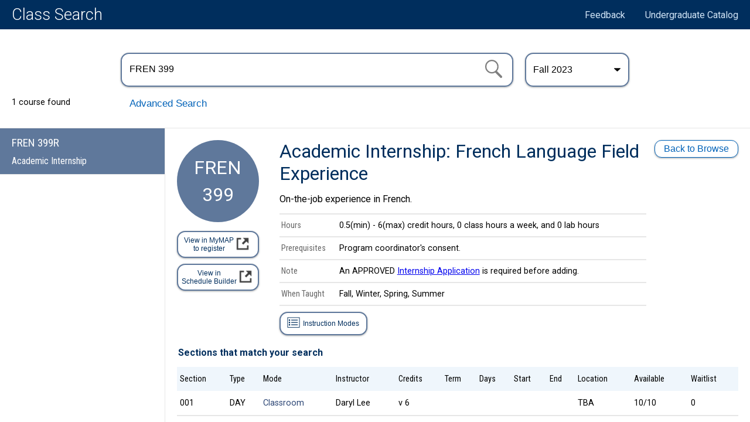

--- FILE ---
content_type: text/html; charset=UTF-8
request_url: https://commtech.byu.edu/noauth/classSchedule/index.php?yearTerm=20235&curriculumId=08529&titleCode=001
body_size: 293607
content:


<!DOCTYPE HTML>
<html lang="en">
<head>
  <title>BYU Class Search</title>
  <script type="text/javascript" src="/ruxitagentjs_ICA1589NPQRTUVXfhqru_10327251022105625.js" data-dtconfig="rid=RID_282445024|rpid=-569270006|domain=byu.edu|reportUrl=/rb_bf19966hyx|app=61a08779fccce3ef|owasp=1|featureHash=ICA1589NPQRTUVXfhqru|msl=153600|srsr=1000|rdnt=1|uxrgce=1|cuc=lg366a9h|srms=2,1,0,0%2Ftextarea%2Cinput%2Cselect%2Coption;0%2Fdatalist;0%2Fform%20button;0%2F%5Bdata-dtrum-input%5D;0%2F.data-dtrum-input;1%2F%5Edata%28%28%5C-.%2B%24%29%7C%24%29|mel=100000|dpvc=1|md=mdcc2=a#udbUserDisplay ^rb div.udbUserDetail ^rb span:nth-child(2),mdcc3=aspan.udbDivider:nth-child(2),mdcc4=aspan.udbNoWrap:nth-child(1)|lastModification=1768947138745|tp=500,50,0|srbbv=2|agentUri=/ruxitagentjs_ICA1589NPQRTUVXfhqru_10327251022105625.js" data-config='{"revision":1768947138745,"beaconUri":"/rb_bf19966hyx","agentUri":"/ruxitagentjs_ICA1589NPQRTUVXfhqru_10327251022105625.js","environmentId":"lg366a9h","modules":"ICA1589NPQRTUVXfhqru"}' data-envconfig='{"tracestateKeyPrefix":"3d62b73f-6a8f088b"}' data-appconfig='{"app":"61a08779fccce3ef"}'></script><script src="https://ajax.googleapis.com/ajax/libs/jquery/3.1.0/jquery.min.js"></script>
  <script src="https://code.jquery.com/ui/1.13.2/jquery-ui.min.js"
  integrity="sha256-lSjKY0/srUM9BE3dPm+c4fBo1dky2v27Gdjm2uoZaL0="
  crossorigin="anonymous"></script>
  <meta name="viewport" content="width=device-width, initial-scale=1, minimum-scale=1">
  <link rel="shortcut icon" href="https://www.byu.edu/templates/stable/images/favicon.ico">
  <link rel="stylesheet" type="text/css" href="css/loader.css"/>
  <link rel="stylesheet" href="//code.jquery.com/ui/1.13.2/themes/base/jquery-ui.css">
  <link rel="stylesheet" type="text/css" href="css/jquerymod.css"/>
  <link rel="stylesheet" href="https://use.fontawesome.com/releases/v5.7.2/css/all.css" integrity="sha384-fnmOCqbTlWIlj8LyTjo7mOUStjsKC4pOpQbqyi7RrhN7udi9RwhKkMHpvLbHG9Sr" crossorigin="anonymous">
  <link href="https://fonts.googleapis.com/css?family=Montserrat:300,400,500,700|Roboto:300,400,500,700|Roboto+Slab:300,400,500,700|Roboto+Condensed:300,400,500,700" rel="stylesheet">

  <script type='text/javascript'>
    // Refresh all these with AJAX when yearterm is changed
    var _department_map = {"EDUCATIONAL INQUIRY, MEASUREMENT, AND EVALUATION":"EIME","COUNSELING PSYCHOLOGY AND SPECIAL EDUCATION":"CPSE","EXECUTIVE MASTER OF BUSINESS ADMINISTRATION":"EMBA","INFORMATION TECHNOLOGY AND CYBERSECURITY":"IT&C","MARRIAGE, FAMILY, AND HUMAN DEVELOPMENT":"MFHD","INSTRUCTIONAL PSYCHOLOGY AND TECHNOLOGY":"IP&T","CONSTRUCTION AND FACILITIES MANAGEMENT":"CFM","EDUCATIONAL LEADERSHIP AND FOUNDATIONS":"EDLF","NUTRITION, DIETETICS, AND FOOD SCIENCE":"NDFS","TECHNOLOGY AND ENGINEERING EDUCATION":"TEE","PHYSICAL EDUCATION TEACHER EDUCATION":"PETE","REL C - CHURCH HISTORY AND DOCTRINE":"REL C","ELECTRICAL AND COMPUTER ENGINEERING":"EC EN","TECHNOLOGY AND ENGINEERING STUDIES":"TES","CIVIL AND CONSTRUCTION ENGINEERING":"CCE","MICROBIOLOGY AND MOLECULAR BIOLOGY":"MMBIO","TEACHING ENGLISH LANGUAGE LEARNERS":"TELL","ART HISTORY AND CURATORIAL STUDIES":"ARTHC","DIGITAL HUMANITIES AND TECHNOLOGY":"DIGHT","FAMILY, HOME, AND SOCIAL SCIENCES":"FHSS","EXPERIENCE DESIGN AND MANAGEMENT":"EXDM","PRODUCT & USER EXPERIENCE DESIGN":"DESPX","GLOBAL SUPPLY CHAIN MANAGEMENT":"GSCM","INTERNATIONAL AND AREA STUDIES":"IAS","GLOBAL ENVIRONMENTAL STUDIES":"GES","ANCIENT NEAR EASTERN STUDIES":"ANES","ENGLISH AS A SECOND LANGUAGE":"ESL","INTERNATIONAL CINEMA STUDIES":"ICS","INTERDISCIPLINARY HUMANITIES":"IHUM","PLANT AND WILDLIFE SCIENCES":"PWS","REL E - RELIGIOUS EDUCATION":"REL E","CELL BIOLOGY AND PHYSIOLOGY":"CELL","MARRIAGE AND FAMILY THERAPY":"MFT","APPLIED ENGLISH LINGUISTICS":"ELING","MARRIOTT SCHOOL OF BUSINESS":"MSB","COMPUTER SCIENCE ANIMATION":"CSANM","ENTREPRENEURIAL MANAGEMENT":"ENT","CHEMISTRY AND BIOCHEMISTRY":"CHEM","MIDDLE EAST STUDIES\/ARABIC":"MESA","EARLY CHILDHOOD EDUCATION":"ECE","HUMAN RESOURCE MANAGEMENT":"HRM","MANUFACTURING ENGINEERING":"MFGEN","REL A - ANCIENT SCRIPTURE":"REL A","MANAGEMENT COMMUNICATION":"M COM","SECOND LANGUAGE TEACHING":"SLAT","FOREIGN LANGUAGE COURSES":"FLANG","UNIVERSITY REQUIREMENTS":"UNIV","COMMUNICATION DISORDERS":"COMD","BUSINESS ADMINISTRATION":"MBA","DESIGN - GRAPHIC DESIGN":"DESGD","NEAR EASTERN LANGUAGES":"NE LG","COMPARATIVE LITERATURE":"CMLIT","THEATRE AND MEDIA ARTS":"TMA","ENGINEERING TECHNOLOGY":"ENG T","ELECTRICAL ENGINEERING":"EC EN","AMERICAN SIGN LANGUAGE":"ASL","EDUCATIONAL LEADERSHIP":"EDLF","CLASSICAL CIVILIZATION":"CL CV","MECHANICAL ENGINEERING":"ME EN","GLOBAL WOMEN'S STUDIES":"GWS","LATIN AMERICAN STUDIES":"LT AM","PROFESSIONAL LANGUAGE":"PLANG","PHYSICS AND ASTRONOMY":"PHSCS","MATHEMATICS EDUCATION":"MTHED","SCHOOL OF FAMILY LIFE":"SFL","DESIGN - ILLUSTRATION":"DESIL","NEAR EASTERN STUDIES":"NES","COMPUTER ENGINEERING":"EC EN","DESIGN - PHOTOGRAPHY":"DESPH","ELEMENTARY EDUCATION":"EL ED","SCANDINAVIAN STUDIES":"SCAND","CHEMICAL ENGINEERING":"CH EN","STRATEGIC MANAGEMENT":"STRAT","GEOLOGICAL SCIENCES":"GEOL","COMPARATIVE STUDIES":"CMPST","MUSIC DANCE THEATRE":"MDT","SECONDARY EDUCATION":"SC ED","STUDENT DEVELOPMENT":"STDEV","INFORMATION SYSTEMS":"IS","CHINESE - MANDARIN":"CHIN","DESIGN - ANIMATION":"DESAN","STUDENT ACTIVITIES":"STAC","HUMANITIES COLLEGE":"HCOLL","EXERCISE SCIENCES":"EXSC","GREEK (CLASSICAL)":"GREEK","AEROSPACE STUDIES":"AEROS","CIVIL ENGINEERING":"CE","INDUSTRIAL DESIGN":"INDES","TEACHER EDUCATION":"T ED","MOLECULAR BIOLOGY":"MMBIO","AMERICAN HERITAGE":"A HTG","LATIN (CLASSICAL)":"LATIN","POLITICAL SCIENCE":"POLI","PUBLIC MANAGEMENT":"MPA","COMPUTER SCIENCE":"C S","EUROPEAN STUDIES":"EUROP","STUDENT WELLNESS":"SWELL","PHYSICAL SCIENCE":"PHY S","MILITARY SCIENCE":"MIL S","AMERICAN STUDIES":"AM ST","HONORS PROGRAM":"HONRS","HAITIAN CREOLE":"CREOL","COMMUNICATIONS":"COMMS","ASIAN STUDIES":"ASIAN","ART EDUCATION":"ARTED","PUBLIC HEALTH":"HLTH","LIFE SCIENCES":"LFSCI","MICROBIOLOGY":"MMBIO","ANTHROPOLOGY":"ANTHR","FOOD SCIENCE":"NDFS","NEUROSCIENCE":"NEURO","AZERBAIJANI":"AZER","MATHEMATICS":"MATH","LINGUISTICS":"LING","MARSHALLESE":"MARSH","ART HISTORY":"ARTHC","SOCIAL WORK":"SOC W","GERONTOLOGY":"GERO","ACCOUNTING":"ACC","VIETNAMESE":"VIET","PE TEACHER":"PETE","STATISTICS":"STAT","LITHUANIAN":"LITHU","PSYCHOLOGY":"PSYCH","INDONESIAN":"INDON","PORTUGUESE":"PORT","PHILOSOPHY":"PHIL","ECONOMICS":"ECON","DIETETICS":"NDFS","GEOGRAPHY":"GEOG","MARKETING":"MKTG","FINE ARTS":"FNART","NORWEGIAN":"NORWE","AFRIKAANS":"AFRIK","CANTONESE":"CANT","UKRAINIAN":"UKRAI","SOCIOLOGY":"SOC","ICELANDIC":"ICLND","HAWAIIAN":"HAWAI","JAPANESE":"JAPAN","MALAGASY":"MALAG","POLI SCI":"POLI","ARMENIAN":"ARMEN","CLASSICS":"CLSCS","CROATIAN":"CROAT","WRITING":"WRTG","LATVIAN":"LATVI","SERBIAN":"SRBIA","FINANCE":"FIN","SPANISH":"SPAN","ITALIAN":"ITAL","TIBETAN":"TIBET","PERSIAN":"PERSI","NURSING":"NURS","TAGALOG":"TAGAL","ENGLISH":"ENGL","TURKISH":"TURK","BIOLOGY":"BIO","HISTORY":"HIST","CEBUANO":"CEBU","SWAHILI":"SWAHI","RUSSIAN":"RUSS","SWEDISH":"SWED","FINNISH":"FINN","LAOTIAN":"LAO","QUECHUA":"QUECH","TONGAN":"TONGA","K'ICHE":"KICHE","NAVAJO":"NAVAJ","DESIGN":"DES","FRENCH":"FREN","HEBREW":"HEB","GERMAN":"GERM","DANISH":"DANSH","KOREAN":"KOREA","POLISH":"POLSH","SAMOAN":"SAMOA","ARABIC":"ARAB","SLOVAK":"SLOVK","DANCE":"DANCE","MMBIO":"MMBIO","DESAN":"DESAN","DANSH":"DANSH","SOC W":"SOC W","MIL S":"MIL S","DESGD":"DESGD","MFGEN":"MFGEN","DESIL":"DESIL","SRBIA":"SRBIA","DESPH":"DESPH","ME EN":"ME EN","DESPX":"DESPX","DIGHT":"DIGHT","STDEV":"STDEV","SLOVK":"SLOVK","CREOL":"CREOL","CSANM":"CSANM","PHSCS":"PHSCS","REL A":"REL A","QUECH":"QUECH","REL E":"REL E","PSYCH":"PSYCH","CL CV":"CL CV","POLSH":"POLSH","SAMOA":"SAMOA","PLANG":"PLANG","PHY S":"PHY S","CLSCS":"CLSCS","CMLIT":"CMLIT","MTHED":"MTHED","SC ED":"SC ED","CMPST":"CMPST","PERSI":"PERSI","SCAND":"SCAND","NORWE":"NORWE","COMMS":"COMMS","NEURO":"NEURO","NE LG":"NE LG","CROAT":"CROAT","NAVAJ":"NAVAJ","MUSIC":"MUSIC","DUTCH":"DUTCH","MALAY":"MALAY","EC EN":"EC EN","HONRS":"HONRS","ARTED":"ARTED","ENG T":"ENG T","MARSH":"MARSH","TIBET":"TIBET","INDES":"INDES","TONGA":"TONGA","EUROP":"EUROP","ICLND":"ICLND","ARMEN":"ARMEN","UKRAI":"UKRAI","HMONG":"HMONG","ARTHC":"ARTHC","WELSH":"WELSH","HINDI":"HINDI","HCOLL":"HCOLL","HAWAI":"HAWAI","ANTHR":"ANTHR","FLANG":"FLANG","FNART":"FNART","GREEK":"GREEK","AM ST":"AM ST","AFRIK":"AFRIK","AEROS":"AEROS","A HTG":"A HTG","INDON":"INDON","JAPAN":"JAPAN","LFSCI":"LFSCI","STRAT":"STRAT","CH EN":"CH EN","MALAG":"MALAG","SWAHI":"SWAHI","M COM":"M COM","LT AM":"LT AM","LITHU":"LITHU","SWELL":"SWELL","KICHE":"KICHE","EL ED":"EL ED","REL C":"REL C","TAGAL":"TAGAL","ELING":"ELING","LATVI":"LATVI","ASIAN":"ASIAN","KOREA":"KOREA","LATIN":"LATIN","ANES":"ANES","STAC":"STAC","RUSS":"RUSS","AMST":"AM ST","TURK":"TURK","CANT":"CANT","STAT":"STAT","TELL":"TELL","RELC":"REL C","AHTG":"A HTG","RELE":"REL E","THAI":"THAI","TEST":"TEST","SWED":"SWED","WRTG":"WRTG","CELL":"CELL","AZER":"AZER","SLAT":"SLAT","VIET":"VIET","ARAB":"ARAB","SCED":"SC ED","CEBU":"CEBU","UNIV":"UNIV","T ED":"T ED","SOCW":"SOC W","SPAN":"SPAN","GEOL":"GEOL","RELA":"REL A","IP&T":"IP&T","ECEN":"EC EN","MCOM":"M COM","ECON":"ECON","LTAM":"LT AM","CHEN":"CH EN","EIME":"EIME","LING":"LING","ELED":"EL ED","EMBA":"EMBA","ITAL":"ITAL","IT&C":"IT&C","ENGT":"ENG T","ENGL":"ENGL","MEEN":"ME EN","IHUM":"IHUM","EXDM":"EXDM","EXSC":"EXSC","FHSS":"FHSS","HLTH":"HLTH","HIST":"HIST","FINN":"FINN","GSCM":"GSCM","FREN":"FREN","GERO":"GERO","GEOG":"GEOG","GERM":"GERM","MATH":"MATH","EDLF":"EDLF","POLI":"POLI","MILS":"MIL S","NDFS":"NDFS","CLCV":"CL CV","NELG":"NE LG","NURS":"NURS","PETE":"PETE","PORT":"PORT","MKTG":"MKTG","PHYS":"PHY S","PHIL":"PHIL","CHIN":"CHIN","CHEM":"CHEM","MFHD":"MFHD","MESA":"MESA","COMD":"COMD","CPSE":"CPSE","ICS":"ICS","IAS":"IAS","NES":"NES","HRM":"HRM","FIN":"FIN","HEB":"HEB","GWS":"GWS","GES":"GES","PWS":"PWS","ACC":"ACC","CFM":"CFM","ESL":"ESL","SFL":"SFL","ENT":"ENT","TED":"T ED","MDT":"MDT","BIO":"BIO","MBA":"MBA","ECE":"ECE","MFT":"MFT","DES":"DES","MPA":"MPA","ASL":"ASL","SOC":"SOC","CCE":"CCE","TMA":"TMA","LAW":"LAW","LAO":"LAO","TEE":"TEE","MSB":"MSB","TES":"TES","C S":"C S","ART":"ART","IS":"IS","CE":"CE","CS":"C S"};
    var _department_list = {"A HTG":"American Heritage","ACC":"Accounting","AEROS":"Aerospace Studies","AFRIK":"Afrikaans","AM ST":"American Studies","ANES":"Ancient Near Eastern Studies","ANTHR":"Anthropology","ARAB":"Arabic","ARMEN":"Armenian","ART":"Art","ARTED":"Art Education","ARTHC":"Art History and Curatorial Studies","ASIAN":"Asian Studies","ASL":"American Sign Language","AZER":"Azerbaijani","BIO":"Biology","C S":"Computer Science","CANT":"Cantonese","CCE":"Civil and Construction Engineering","CE":"Civil Engineering","CEBU":"Cebuano","CELL":"Cell Biology and Physiology","CFM":"Construction and Facilities Management","CH EN":"Chemical Engineering","CHEM":"Chemistry and Biochemistry","CHIN":"Chinese - Mandarin","CL CV":"Classical Civilization","CLSCS":"Classics","CMLIT":"Comparative Literature","CMPST":"Comparative Studies","COMD":"Communication Disorders","COMMS":"Communications","CPSE":"Counseling Psychology and Special Education","CREOL":"Haitian Creole","CROAT":"Croatian","CSANM":"Computer Science Animation","DANCE":"Dance","DANSH":"Danish","DES":"Design","DESAN":"Design - Animation","DESGD":"Design - Graphic Design","DESIL":"Design - Illustration","DESPH":"Design - Photography","DESPX":"Product & User Experience Design","DIGHT":"Digital Humanities and Technology","DUTCH":"Dutch","EC EN":"Electrical and Computer Engineering","ECE":"Early Childhood Education","ECON":"Economics","EDLF":"Educational Leadership and Foundations","EIME":"Educational Inquiry, Measurement, and Evaluation","EL ED":"Elementary Education","ELING":"Applied English Linguistics","EMBA":"Executive Master of Business Administration","ENG T":"Engineering Technology","ENGL":"English","ENT":"Entrepreneurial Management","ESL":"English as a Second Language","EUROP":"European Studies","EXDM":"Experience Design and Management","EXSC":"Exercise Sciences","FHSS":"Family, Home, and Social Sciences","FIN":"Finance","FINN":"Finnish","FLANG":"Foreign Language Courses","FNART":"Fine Arts","FREN":"French","GEOG":"Geography","GEOL":"Geological Sciences","GERM":"German","GERO":"Gerontology","GES":"Global Environmental Studies","GREEK":"Greek (Classical)","GSCM":"Global Supply Chain Management","GWS":"Global Women's Studies","HAWAI":"Hawaiian","HCOLL":"Humanities College","HEB":"Hebrew","HINDI":"Hindi","HIST":"History","HLTH":"Public Health","HMONG":"Hmong","HONRS":"Honors Program","HRM":"Human Resource Management","IAS":"International and Area Studies","ICLND":"Icelandic","ICS":"International Cinema Studies","IHUM":"Interdisciplinary Humanities","INDES":"Industrial Design","INDON":"Indonesian","IP&T":"Instructional Psychology and Technology","IS":"Information Systems","IT&C":"Information Technology and Cybersecurity","ITAL":"Italian","JAPAN":"Japanese","KICHE":"K'iche","KOREA":"Korean","LAO":"Laotian","LATIN":"Latin (Classical)","LATVI":"Latvian","LAW":"Law","LFSCI":"Life Sciences","LING":"Linguistics","LITHU":"Lithuanian","LT AM":"Latin American Studies","M COM":"Management Communication","MALAG":"Malagasy","MALAY":"Malay","MARSH":"Marshallese","MATH":"Mathematics","MBA":"Business Administration","MDT":"Music Dance Theatre","ME EN":"Mechanical Engineering","MESA":"Middle East Studies\/Arabic","MFGEN":"Manufacturing Engineering","MFHD":"Marriage, Family, and Human Development","MFT":"Marriage and Family Therapy","MIL S":"Military Science","MKTG":"Marketing","MMBIO":"Microbiology and Molecular Biology","MPA":"Public Management","MSB":"Marriott School of Business","MTHED":"Mathematics Education","MUSIC":"Music","NAVAJ":"Navajo","NDFS":"Nutrition, Dietetics, and Food Science","NE LG":"Near Eastern Languages","NES":"Near Eastern Studies","NEURO":"Neuroscience","NORWE":"Norwegian","NURS":"Nursing","PERSI":"Persian","PETE":"Physical Education Teacher Education","PHIL":"Philosophy","PHSCS":"Physics and Astronomy","PHY S":"Physical Science","PLANG":"Professional Language","POLI":"Political Science","POLSH":"Polish","PORT":"Portuguese","PSYCH":"Psychology","PWS":"Plant and Wildlife Sciences","QUECH":"Quechua","REL A":"Rel A - Ancient Scripture","REL C":"Rel C - Church History and Doctrine","REL E":"Rel E - Religious Education","RUSS":"Russian","SAMOA":"Samoan","SC ED":"Secondary Education","SCAND":"Scandinavian Studies","SFL":"School of Family Life","SLAT":"Second Language Teaching","SLOVK":"Slovak","SOC":"Sociology","SOC W":"Social Work","SPAN":"Spanish","SRBIA":"Serbian","STAC":"Student Activities","STAT":"Statistics","STDEV":"Student Development","STRAT":"Strategic Management","SWAHI":"Swahili","SWED":"Swedish","SWELL":"Student Wellness","T ED":"Teacher Education","TAGAL":"Tagalog","TEE":"Technology and Engineering Education","TELL":"Teaching English Language Learners","TES":"Technology and Engineering Studies","TEST":"Test","THAI":"Thai","TIBET":"Tibetan","TMA":"Theatre and Media Arts","TONGA":"Tongan","TURK":"Turkish","UKRAI":"Ukrainian","UNIV":"University Requirements","VIET":"Vietnamese","WELSH":"Welsh","WRTG":"Writing"};
    var _section_type_list = ["DAY","EMBA","EVENING","JERUSALEM","SALT LAKE","ST ABROAD"];
    var _instructor_list = [{"sort_name":"Aanderud, Zachary Thomas","last_name":"Aanderud","first_name":"Zach"},{"sort_name":"Abadia Flores, Ariana Estefania","last_name":"Abadia Flores","first_name":"Ariana"},{"sort_name":"Abbott, Amberlee Shae","last_name":"Abbott","first_name":"Amberlee"},{"sort_name":"Abbott, Benjamin Walter","last_name":"Abbott","first_name":"Ben"},{"sort_name":"Abbott, Kalli Paige","last_name":"Abbott","first_name":"Kalli"},{"sort_name":"Abbott, Philip J","last_name":"Abbott","first_name":"Philip"},{"sort_name":"Ackroyd, Patricia Christine","last_name":"Ackroyd","first_name":"Christine"},{"sort_name":"Adams, Bradley R","last_name":"Adams","first_name":"Brad"},{"sort_name":"Adams, Byron James","last_name":"Adams","first_name":"Byron"},{"sort_name":"Adams, Charne Jennifer","last_name":"Adams","first_name":"Charne"},{"sort_name":"Adams, Jason Samuel","last_name":"Adams","first_name":"Jason"},{"sort_name":"Adams, Joyce","last_name":"Adams","first_name":"Joyce"},{"sort_name":"Adams, Marcella Shaver","last_name":"Adams","first_name":"Marci"},{"sort_name":"Adams, Michael D","last_name":"Adams","first_name":"Michael"},{"sort_name":"Adams, Paul S","last_name":"Adams","first_name":"Paul"},{"sort_name":"Adamson, Zachary Scott","last_name":"Adamson","first_name":"Zac"},{"sort_name":"Agle, Bradley Roy","last_name":"Agle","first_name":"Brad"},{"sort_name":"Aguirre, Ruth Sarahi","last_name":"Aguirre","first_name":"Ruth"},{"sort_name":"Ahlborn, Eugene Joseph","last_name":"Ahlborn","first_name":"Gene"},{"sort_name":"Aiono, Tanner Tainui","last_name":"Aiono","first_name":"Tanner"},{"sort_name":"Aitken, Cherry Rose","last_name":"Aitken","first_name":"Cherry"},{"sort_name":"Albrecht, Marissa","last_name":"Albrecht","first_name":"Marissa"},{"sort_name":"Alcaraz, Melissa","last_name":"Alcaraz","first_name":"Melissa"},{"sort_name":"Alexander, Corallee Jeanne","last_name":"Alexander","first_name":"Corallee"},{"sort_name":"Alford, Kenneth Lowell","last_name":"Alford","first_name":"Ken"},{"sort_name":"Alger, Charles Warner","last_name":"Alger","first_name":"Charles"},{"sort_name":"Allan, Jocelyn","last_name":"Allan","first_name":"Jocelyn"},{"sort_name":"Allen, Bradley Jarom","last_name":"Allen","first_name":"BJ"},{"sort_name":"Allen, Brian Gregory","last_name":"Allen","first_name":"Brian"},{"sort_name":"Allen, Gerald Kawika","last_name":"Allen","first_name":"G E Kawika"},{"sort_name":"Allen, Gove Nathaniel","last_name":"Allen","first_name":"Gove"},{"sort_name":"Allen, Julie Kalani Smith","last_name":"Allen","first_name":"Julie"},{"sort_name":"Allen, Kelli Sue","last_name":"Allen","first_name":"Kelli"},{"sort_name":"Allen, Lesli Gwen","last_name":"Allen","first_name":"Lesli"},{"sort_name":"Allen, Mark A","last_name":"Allen","first_name":"Mark"},{"sort_name":"Allen, Matthew B","last_name":"Allen","first_name":"Matthew"},{"sort_name":"Allen, Matthew Scott","last_name":"Allen","first_name":"Matt"},{"sort_name":"Allen, Michael K","last_name":"Allen","first_name":"Michael"},{"sort_name":"Allen, Phil S","last_name":"Allen","first_name":"Phil"},{"sort_name":"Allen, Quentin Scott","last_name":"Allen","first_name":"Quentin"},{"sort_name":"Allen, Steven P","last_name":"Allen","first_name":"Steven"},{"sort_name":"Allred, David D","last_name":"Allred","first_name":"David"},{"sort_name":"Allred, G Dane","last_name":"Allred","first_name":"Dane"},{"sort_name":"Allred, Jeffrey D","last_name":"Allred","first_name":"Jeffrey"},{"sort_name":"Allred, Jonathan B","last_name":"Allred","first_name":"Johnny"},{"sort_name":"Allred, Philip A","last_name":"Allred","first_name":"Philip"},{"sort_name":"Alvord, Scott M","last_name":"Alvord","first_name":"Scott"},{"sort_name":"Amado-Fajardo, Andrea Isabel","last_name":"Amado-Fajardo","first_name":"Andrea"},{"sort_name":"Ames, Daniel P","last_name":"Ames","first_name":"Dan"},{"sort_name":"Ammons, James Mark","last_name":"Ammons","first_name":"Mark"},{"sort_name":"Ammons, Melinda W","last_name":"Ammons","first_name":"Mindy"},{"sort_name":"Ancell, Matthew Garry","last_name":"Ancell","first_name":"Matthew"},{"sort_name":"Andersen, Camey Lei","last_name":"Andersen","first_name":"Camey"},{"sort_name":"Andersen, Joshua","last_name":"Andersen","first_name":"Josh"},{"sort_name":"Andersen, Nickolas Robert","last_name":"Andersen","first_name":"Nick"},{"sort_name":"Anderson, Alisha Marie","last_name":"Anderson","first_name":"Alisha"},{"sort_name":"Anderson, Anamae","last_name":"Anderson","first_name":"Anamae"},{"sort_name":"Anderson, Brian E","last_name":"Anderson","first_name":"Brian"},{"sort_name":"Anderson, Curtis B","last_name":"Anderson","first_name":"Curtis"},{"sort_name":"Anderson, Damian McKay","last_name":"Anderson","first_name":"Damian"},{"sort_name":"Anderson, Dean F","last_name":"Anderson","first_name":"Dean"},{"sort_name":"Anderson, Gregory S","last_name":"Anderson","first_name":"Greg"},{"sort_name":"Anderson, James Victor","last_name":"Anderson","first_name":"James"},{"sort_name":"Anderson, Jay Dee","last_name":"Anderson","first_name":"Jay"},{"sort_name":"Anderson, Madeline Nicole","last_name":"Anderson","first_name":"Madeline"},{"sort_name":"Anderson, Matthew Thomas","last_name":"Anderson","first_name":"Matt"},{"sort_name":"Anderson, Michael J","last_name":"Anderson","first_name":"Mike"},{"sort_name":"Anderson, Neil Otto","last_name":"Anderson","first_name":"Neil"},{"sort_name":"Anderson, Peggy Hammond","last_name":"Anderson","first_name":"Peggy H"},{"sort_name":"Anderson, Shayne R","last_name":"Anderson","first_name":"Shayne"},{"sort_name":"Anderson, Val Jo","last_name":"Anderson","first_name":"Val"},{"sort_name":"Andreasen, Erika Kohler","last_name":"Andreasen","first_name":"Erika"},{"sort_name":"Andreason, Traci Tomi","last_name":"Andreason","first_name":"Traci"},{"sort_name":"Andrus, Edwin Kimball","last_name":"Andrus","first_name":"Ed"},{"sort_name":"Andrus, Jason Alan","last_name":"Andrus","first_name":"Jason"},{"sort_name":"Andrus, Merritt Brooks","last_name":"Andrus","first_name":"Merritt"},{"sort_name":"Anthony, Kevin Patrick","last_name":"Anthony","first_name":"Kevin"},{"sort_name":"Arana, Elena Marie","last_name":"Arana","first_name":"Elena"},{"sort_name":"Archibald, Christopher J","last_name":"Archibald","first_name":"Chris"},{"sort_name":"Archibald, Corinne Yoonjoo","last_name":"Archibald","first_name":"Corinne"},{"sort_name":"Argyle, Lisa Pfost","last_name":"Argyle","first_name":"Lisa"},{"sort_name":"Argyle, Morris Dee","last_name":"Argyle","first_name":"Morris"},{"sort_name":"Armstrong, Richard J","last_name":"Armstrong","first_name":"Richard"},{"sort_name":"Arrington, Matthew","last_name":"Arrington","first_name":"Matt"},{"sort_name":"Arroyo, Juan Alberto","last_name":"Arroyo","first_name":"Juan"},{"sort_name":"Arts, Michael A T M","last_name":"Arts","first_name":"Michael"},{"sort_name":"Ashton, Monica Dixon","last_name":"Ashton","first_name":"Monica"},{"sort_name":"Ashurst-McGee, Mark Roscoe","last_name":"Ashurst-McGee","first_name":"Mark"},{"sort_name":"Ashworth, Julia D","last_name":"Ashworth","first_name":"Julia"},{"sort_name":"Asplund, Christian T","last_name":"Asplund","first_name":"Christian"},{"sort_name":"Asplund, Matthew C","last_name":"Asplund","first_name":"Matthew"},{"sort_name":"Atkinson, Douglas B","last_name":"Atkinson","first_name":"Doug"},{"sort_name":"Aughenbaugh, Tyler Wayne","last_name":"Aughenbaugh","first_name":"Tyler"},{"sort_name":"Augustine-Adams, Kif","last_name":"Augustine-Adams","first_name":"Kif"},{"sort_name":"Austin, Daniel E","last_name":"Austin","first_name":"Daniel"},{"sort_name":"Avery, Staci Woolley","last_name":"Avery","first_name":"Staci"},{"sort_name":"Axtell, Nathaniel Ben","last_name":"Axtell","first_name":"Nathaniel"},{"sort_name":"Bacalski, Cherise Marie","last_name":"Bacalski","first_name":"Cherise"},{"sort_name":"Bahr, Damon L","last_name":"Bahr","first_name":"Damon"},{"sort_name":"Baialuna de Andrade, Patricia Helena","last_name":"Baialuna de Andrade","first_name":"Patricia"},{"sort_name":"Baik, Juno","last_name":"Baik","first_name":"Juno"},{"sort_name":"Bailey, Bruce W","last_name":"Bailey","first_name":"Bruce"},{"sort_name":"Bailey, Dallin J","last_name":"Bailey","first_name":"Dallin"},{"sort_name":"Bailey, Elizabeth Gibbons","last_name":"Bailey","first_name":"Liz"},{"sort_name":"Bailey, Erin Noel","last_name":"Bailey","first_name":"Erin"},{"sort_name":"Bailey, Matthew Hawkins","last_name":"Bailey","first_name":"Matt"},{"sort_name":"Bailey, Travis Richard","last_name":"Bailey","first_name":"Travis"},{"sort_name":"Bair, Sean Michael","last_name":"Bair","first_name":"Sean"},{"sort_name":"Bair, Stephanie Liane","last_name":"Bair","first_name":"Stephanie"},{"sort_name":"Baird, Jeremy K","last_name":"Baird","first_name":"Jeremy"},{"sort_name":"Baker, Adam Lee","last_name":"Baker","first_name":"Adam"},{"sort_name":"Baker, Ashley","last_name":"Baker","first_name":"Ashley"},{"sort_name":"Baker, Holly T","last_name":"Baker","first_name":"Holly"},{"sort_name":"Baker, Matthew J","last_name":"Baker","first_name":"Matt"},{"sort_name":"Bakker, Lennard Frank","last_name":"Bakker","first_name":"Lennard"},{"sort_name":"Balagna, Ryan  ","last_name":"Balagna","first_name":"Ryan"},{"sort_name":"Baldwin, Scott A","last_name":"Baldwin","first_name":"Scott"},{"sort_name":"Ballard, Rebecca Purse","last_name":"Ballard","first_name":"Rebecca"},{"sort_name":"Balser, Nathan Terry","last_name":"Balser","first_name":"Nathan"},{"sort_name":"Balzotti, Jonathan Mark","last_name":"Balzotti","first_name":"Jon"},{"sort_name":"Baptista, Ruth Maria","last_name":"Baptista","first_name":"Ruth"},{"sort_name":"Barber, Brad Andrew Krueger","last_name":"Barber","first_name":"Brad"},{"sort_name":"Barber, Michael Jay","last_name":"Barber","first_name":"Michael"},{"sort_name":"Barker, Blake H","last_name":"Barker","first_name":"Blake"},{"sort_name":"Barker, Joseph Cory","last_name":"Barker","first_name":"Cory"},{"sort_name":"Barnes, Lauren Alyssa Bone","last_name":"Barnes","first_name":"Lauren"},{"sort_name":"Barnes, Michael D","last_name":"Barnes","first_name":"Michael"},{"sort_name":"Barnett, Karolyn Zoe","last_name":"Barnett","first_name":"Kye"},{"sort_name":"Barney, David C","last_name":"Barney","first_name":"David"},{"sort_name":"Barney, Keiko Moriyama","last_name":"Barney","first_name":"Keiko"},{"sort_name":"Baron, Ross David","last_name":"Baron","first_name":"Ross"},{"sort_name":"Barrick, John A","last_name":"Barrick","first_name":"John"},{"sort_name":"Barrott, Jared James","last_name":"Barrott","first_name":"Jared"},{"sort_name":"Barrow, Jeffery Richard","last_name":"Barrow","first_name":"Jeffery"},{"sort_name":"Barson, Brent Kennard","last_name":"Barson","first_name":"Brent"},{"sort_name":"Barth, Katie Nicole","last_name":"Barth","first_name":"Katie"},{"sort_name":"Bartholomew, Scott Ronald","last_name":"Bartholomew","first_name":"Scott"},{"sort_name":"Bartholomew, Steven Leslie","last_name":"Bartholomew","first_name":"Steven"},{"sort_name":"Bartlett, Jaime Lyn","last_name":"Bartlett","first_name":"Jaime"},{"sort_name":"Barton, Garold C","last_name":"Barton","first_name":"Gary"},{"sort_name":"Barton, Jennifer Hillam","last_name":"Barton","first_name":"Jennifer"},{"sort_name":"Bashir, Bashir","last_name":"Bashir","first_name":"Bashir"},{"sort_name":"Bassett, Nancy Kaye","last_name":"Bassett","first_name":"Nancy"},{"sort_name":"Bastian, Darren B","last_name":"Bastian","first_name":"Darren"},{"sort_name":"Bastian, Nicholas Lee","last_name":"Bastian","first_name":"Nicholas"},{"sort_name":"Bastian, Veronica N","last_name":"Bastian","first_name":"Veronica"},{"sort_name":"Bates, Fiona","last_name":"Bates","first_name":"Fiona"},{"sort_name":"Bates, Kiana Taguchi","last_name":"Bates","first_name":"Kiana"},{"sort_name":"Batt, Jeffery Ryan","last_name":"Batt","first_name":"Jeff"},{"sort_name":"Baugh, Alexander Lewis","last_name":"Baugh","first_name":"Alex"},{"sort_name":"Baugh, Dawna Folsom","last_name":"Baugh","first_name":"Dawna"},{"sort_name":"Baum, Donald R","last_name":"Baum","first_name":"Donny"},{"sort_name":"Baxter, Larry Lin","last_name":"Baxter","first_name":"Larry"},{"sort_name":"Baxter, Todd Anthony","last_name":"Baxter","first_name":"Todd"},{"sort_name":"Bay, Nicole La Rai","last_name":"Bay","first_name":"Nicole"},{"sort_name":"Bay, Stephen M","last_name":"Bay","first_name":"Stephen"},{"sort_name":"Bazzelle, Suchada P","last_name":"Bazzelle","first_name":"Suchada"},{"sort_name":"Bean, Gordon Jeff","last_name":"Bean","first_name":"Gordon"},{"sort_name":"Bean, Roy A","last_name":"Bean","first_name":"Roy"},{"sort_name":"Beard, John D","last_name":"Beard","first_name":"John"},{"sort_name":"Beard, Randal Winston","last_name":"Beard","first_name":"Randy"},{"sort_name":"Becerra, Daniel","last_name":"Becerra","first_name":"Daniel"},{"sort_name":"Beck, Benjamin B","last_name":"Beck","first_name":"Ben"},{"sort_name":"Beck, Christine","last_name":"Beck","first_name":"Christine"},{"sort_name":"Beckstead, Amy Lynn","last_name":"Beckstead","first_name":"Amy"},{"sort_name":"Beckstrand, Renea Lindstrom","last_name":"Beckstrand","first_name":"Renea"},{"sort_name":"Beddoes, Zack E","last_name":"Beddoes","first_name":"Zack"},{"sort_name":"Bednar, Jeffrey S","last_name":"Bednar","first_name":"Jeff"},{"sort_name":"Beecher, Mark E","last_name":"Beecher","first_name":"Mark"},{"sort_name":"Beesley, Celeste Elizabeth","last_name":"Beesley","first_name":"Celeste"},{"sort_name":"Bekker, Matthew Frank","last_name":"Bekker","first_name":"Matt"},{"sort_name":"Belk, Mark C","last_name":"Belk","first_name":"Mark"},{"sort_name":"Belknap, Monte L","last_name":"Belknap","first_name":"Monte"},{"sort_name":"Bell, Ashley B","last_name":"Bell","first_name":"Ashley"},{"sort_name":"Bell, Teresa Reber","last_name":"Bell","first_name":"Teresa"},{"sort_name":"Bellini, Sarah Gunnell","last_name":"Bellini","first_name":"Sarah"},{"sort_name":"Belnap, Daniel Lee","last_name":"Belnap","first_name":"Dan"},{"sort_name":"Belnap, Heather","last_name":"Belnap","first_name":"Heather"},{"sort_name":"Belnap, Robert Kirk","last_name":"Belnap","first_name":"Kirk"},{"sort_name":"Bench, Sheree Maxwell","last_name":"Bench","first_name":"Sheree"},{"sort_name":"Benfell, Vincent Stanley","last_name":"Benfell","first_name":"Stan"},{"sort_name":"Bennett, Clayton Robert","last_name":"Bennett","first_name":"Tate"},{"sort_name":"Bennion, Adam Hyrum","last_name":"Bennion","first_name":"Adam"},{"sort_name":"Benson, Adam Christopher","last_name":"Benson","first_name":"Adam Christopher Rao"},{"sort_name":"Benson, Summer Skye","last_name":"Benson","first_name":"Summer"},{"sort_name":"Benson, Wynona Lin","last_name":"Benson","first_name":"Wynona"},{"sort_name":"Berges, Bradford K","last_name":"Berges","first_name":"Brad"},{"sort_name":"Bergeson, Scott D","last_name":"Bergeson","first_name":"Scott"},{"sort_name":"Berrett, Britt Richard","last_name":"Berrett","first_name":"Britt"},{"sort_name":"Berrett, Candace  ","last_name":"Berrett","first_name":"C"},{"sort_name":"Beus, Stephen Richard","last_name":"Beus","first_name":"Stephen"},{"sort_name":"Bickmore, Barry R","last_name":"Bickmore","first_name":"Barry"},{"sort_name":"Bigelow, Anny Claudine","last_name":"Bigelow","first_name":"Claudine"},{"sort_name":"Biggerstaff, Michael James","last_name":"Biggerstaff","first_name":"Michael"},{"sort_name":"Biggs, Jackie","last_name":"Biggs","first_name":"Jackie"},{"sort_name":"Bikman, Benjamin Thomas","last_name":"Bikman","first_name":"Benjamin"},{"sort_name":"Billeter, Darron M","last_name":"Billeter","first_name":"Darron"},{"sort_name":"Bills, Stacy Lynn","last_name":"Bills","first_name":"Stacy"},{"sort_name":"Bingham, Evan Dale","last_name":"Bingham","first_name":"Evan"},{"sort_name":"Bingham, Kathleen Jones","last_name":"Bingham","first_name":"Kathleen"},{"sort_name":"Birmingham, Wendy Ann","last_name":"Birmingham","first_name":"Wendy"},{"sort_name":"Bishara, Samond Byung","last_name":"Bishara","first_name":"Samond"},{"sort_name":"Black, Robert P","last_name":"Black","first_name":"Robert"},{"sort_name":"Blackmun, Erin Marie","last_name":"Blackmun","first_name":"Erin"},{"sort_name":"Blackwelder, Travis  ","last_name":"Blackwelder","first_name":"Travis"},{"sort_name":"Blackwell, Lilia Mena","last_name":"Blackwell","first_name":"Lily"},{"sort_name":"Blad, Kent D","last_name":"Blad","first_name":"Kent"},{"sort_name":"Blades, Natalie Jean","last_name":"Blades","first_name":"N"},{"sort_name":"Blair, Cynthia Joyce","last_name":"Blair","first_name":"Cindy"},{"sort_name":"Blanc, Dallin Arthur","last_name":"Blanc","first_name":"Dallin"},{"sort_name":"Blanchard, Brian B","last_name":"Blanchard","first_name":"Brian"},{"sort_name":"Blankinship, Kevin Mark","last_name":"Blankinship","first_name":"Kevin"},{"sort_name":"Blasucci, John Joseph","last_name":"Blasucci","first_name":"John"},{"sort_name":"Bleazard, Emilynn Aretta","last_name":"Bleazard","first_name":"Emilynn"},{"sort_name":"Blomquist, Angela Darlene","last_name":"Blomquist","first_name":"Angela"},{"sort_name":"Blotter, Jonathan D","last_name":"Blotter","first_name":"Jonathan"},{"sort_name":"Blum, Eric T","last_name":"Blum","first_name":"Eric"},{"sort_name":"Blumell, Lincoln Harris","last_name":"Blumell","first_name":"Lincoln"},{"sort_name":"Blythe, Christopher J","last_name":"Blythe","first_name":"Christopher"},{"sort_name":"Boardman, R D C","last_name":"Boardman","first_name":"RD"},{"sort_name":"Boizelle, Benjamin David","last_name":"Boizelle","first_name":"Benjamin"},{"sort_name":"Bond, Laura Lynne","last_name":"Bond","first_name":"Laura"},{"sort_name":"Bond, Michael Gregg","last_name":"Bond","first_name":"Mike"},{"sort_name":"Bonyata, Barbara Gordon","last_name":"Bonyata","first_name":"Barbara"},{"sort_name":"Boornazian, Stefania Rene","last_name":"Boornazian","first_name":"Stefania"},{"sort_name":"Booth, Lorena Alejandra","last_name":"Booth","first_name":"Lorena"},{"sort_name":"Boren, David McKay","last_name":"Boren","first_name":"David"},{"sort_name":"Borup, Beth A","last_name":"Borup","first_name":"Beth"},{"sort_name":"Boss, Hali Ivy","last_name":"Boss","first_name":"Hali"},{"sort_name":"Bott, Shayla","last_name":"Bott","first_name":"Shayla"},{"sort_name":"Botto, Malcolm Miguel","last_name":"Botto","first_name":"Malcolm Miguel"},{"sort_name":"Bounous, Barry Urban","last_name":"Bounous","first_name":"Barry"},{"sort_name":"Bourgerie, Dana Scott","last_name":"Bourgerie","first_name":"Dana"},{"sort_name":"Bowden, Anton E","last_name":"Bowden","first_name":"Anton"},{"sort_name":"Bowden, Jennifer A","last_name":"Bowden","first_name":"Jennifer"},{"sort_name":"Bowen, Brandon Harvey","last_name":"Bowen","first_name":"Brandon"},{"sort_name":"Bowen, Jeffrey L","last_name":"Bowen","first_name":"Jeff"},{"sort_name":"Bowen, Mark Jason","last_name":"Bowen","first_name":"Mark"},{"sort_name":"Bowen, Todd M","last_name":"Bowen","first_name":"Todd"},{"sort_name":"Bowles, W Bryan","last_name":"Bowles","first_name":"Bryan"},{"sort_name":"Bown, Jennifer","last_name":"Bown","first_name":"Jennifer"},{"sort_name":"Bown, Michael F","last_name":"Bown","first_name":"Michael"},{"sort_name":"Boyce, David Jonathan","last_name":"Boyce","first_name":"Dave"},{"sort_name":"Boyd, Zachary M","last_name":"Boyd","first_name":"Zachary"},{"sort_name":"Boyer, Brian Howard","last_name":"Boyer","first_name":"Brian"},{"sort_name":"Boyle, Kristoffer D","last_name":"Boyle","first_name":"Kris"},{"sort_name":"Braden, Quinn Hunter","last_name":"Braden","first_name":"Quinn"},{"sort_name":"Bradford, Angela Beesley","last_name":"Bradford","first_name":"Angela"},{"sort_name":"Bradford, Collin Larsen","last_name":"Bradford","first_name":"Collin"},{"sort_name":"Bradford, J Daron","last_name":"Bradford","first_name":"Daron"},{"sort_name":"Bradshaw, Daniel James","last_name":"Bradshaw","first_name":"Daniel"},{"sort_name":"Brady, Jane D","last_name":"Brady","first_name":"Jane"},{"sort_name":"Brady, Nicole","last_name":"Brady","first_name":"Nicole"},{"sort_name":"Brady, Wendi Rae","last_name":"Brady","first_name":"Wendi"},{"sort_name":"Braithwaite, Scott Ronald","last_name":"Braithwaite","first_name":"Scott"},{"sort_name":"Bramble, Catherine Emily","last_name":"Bramble","first_name":"Catherine"},{"sort_name":"Brandt, Lorilynn Bastian","last_name":"Brandt","first_name":"Lorilynn"},{"sort_name":"Brandt, Robert David","last_name":"Brandt","first_name":"Robert"},{"sort_name":"Brattos, Alexandra","last_name":"Brattos","first_name":"Alexandra"},{"sort_name":"Brau, James C","last_name":"Brau","first_name":"Jim"},{"sort_name":"Breakwell, Donald Philip","last_name":"Breakwell","first_name":"Don"},{"sort_name":"Brett, Garon Anders","last_name":"Brett","first_name":"Garon"},{"sort_name":"Brewer, Barry Lynn","last_name":"Brewer","first_name":"Barry"},{"sort_name":"Brewer, Cindy P","last_name":"Brewer","first_name":"Cindy"},{"sort_name":"Brewer, Jeannie","last_name":"Brewer","first_name":"Jeannie"},{"sort_name":"Brignone, Joseph Thomas","last_name":"Brignone","first_name":"Joe"},{"sort_name":"Brimhall, Allison Rebecca","last_name":"Brimhall","first_name":"Allison"},{"sort_name":"Brinley, Jonathan D","last_name":"Brinley","first_name":"Jonathan"},{"sort_name":"Britsch, Randall R","last_name":"Britsch","first_name":"Randy"},{"sort_name":"Britt, Brooks Bradley","last_name":"Britt","first_name":"Brooks"},{"sort_name":"Brockbank, Bruce R","last_name":"Brockbank","first_name":"Bruce"},{"sort_name":"Bromley, Kristen R","last_name":"Bromley","first_name":"Kristen"},{"sort_name":"Bronson, Robert Todd","last_name":"Bronson","first_name":"Todd"},{"sort_name":"Brooks, Jennifer Lynn","last_name":"Brooks","first_name":"Jennifer"},{"sort_name":"Brooks, Jenny Bartholomew","last_name":"Brooks","first_name":"Jenny"},{"sort_name":"Brooks, Kylie Brooke Marquis","last_name":"Brooks","first_name":"Kylie"},{"sort_name":"Broomhead, Gordon Paul","last_name":"Broomhead","first_name":"Paul"},{"sort_name":"Brough, Alisa","last_name":"Brough","first_name":"Alisa"},{"sort_name":"Brown, Adam Robert","last_name":"Brown","first_name":"Adam"},{"sort_name":"Brown, Brodrick Thomas","last_name":"Brown","first_name":"Brodrick"},{"sort_name":"Brown, Bruce Leonard","last_name":"Brown","first_name":"Bruce"},{"sort_name":"Brown, Earl K","last_name":"Brown","first_name":"Earl"},{"sort_name":"Brown, Jaclyn K","last_name":"Brown","first_name":"Jaclyn"},{"sort_name":"Brown, Karee","last_name":"Brown","first_name":"Karee"},{"sort_name":"Brown, Karen Thomas","last_name":"Brown","first_name":"Karen"},{"sort_name":"Brown, Lauren Julia Case Poet","last_name":"Brown","first_name":"Lauren"},{"sort_name":"Brown, Linnie Lue","last_name":"Brown","first_name":"Linnie"},{"sort_name":"Brown, Matthew Ryan","last_name":"Brown","first_name":"Matthew"},{"sort_name":"Brown, Michael D","last_name":"Brown","first_name":"Mike"},{"sort_name":"Brown, Mindy A","last_name":"Brown","first_name":"Mindy"},{"sort_name":"Brown, Newel Anthony","last_name":"Brown","first_name":"Tony"},{"sort_name":"Brown, Samuel D","last_name":"Brown","first_name":"Sam"},{"sort_name":"Brown, Tracy E","last_name":"Brown","first_name":"Tracy"},{"sort_name":"Browne, Jeremy Michael","last_name":"Browne","first_name":"Jeremy"},{"sort_name":"Brubaker, Pamela Jo","last_name":"Brubaker","first_name":"Pamela"},{"sort_name":"Bruening, Dustin Andrew","last_name":"Bruening","first_name":"Dustin"},{"sort_name":"Brunner, Stephanie Britt","last_name":"Brunner","first_name":"Stephanie"},{"sort_name":"Brunson, Zara Ming","last_name":"Brunson","first_name":"Zara"},{"sort_name":"Bryce, Daniel","last_name":"Bryce","first_name":"Dan"},{"sort_name":"Buchert, Robert Philip","last_name":"Buchert","first_name":"Robert"},{"sort_name":"Buckley, Jay Harry","last_name":"Buckley","first_name":"Jay"},{"sort_name":"Budd, Cassy J","last_name":"Budd","first_name":"Cassy"},{"sort_name":"Budd, Shamae","last_name":"Budd","first_name":"Shamae"},{"sort_name":"Budd, Spencer W","last_name":"Budd","first_name":"Spencer"},{"sort_name":"Buehler, Fidalis D","last_name":"Buehler","first_name":"Fidalis"},{"sort_name":"Buell, Jeffery Alan","last_name":"Buell","first_name":"Jeffery"},{"sort_name":"Bullock, Taylor Steven","last_name":"Bullock","first_name":"Taylor"},{"sort_name":"Bulsiewicz, Courtney Nichole","last_name":"Bulsiewicz","first_name":"Courtney"},{"sort_name":"Bundy, Bradley C","last_name":"Bundy","first_name":"Brad"},{"sort_name":"Bunnell, Kiana Lynn","last_name":"Bunnell","first_name":"Kiana"},{"sort_name":"Burgener, Landon Kelly","last_name":"Burgener","first_name":"Landon"},{"sort_name":"Burke, John","last_name":"Burke","first_name":"Michael"},{"sort_name":"Burlingame, Gary Michael","last_name":"Burlingame","first_name":"Gary"},{"sort_name":"Burnett, Alycia","last_name":"Burnett","first_name":"Alycia"},{"sort_name":"Burningham, Jeffrey David","last_name":"Burningham","first_name":"Jeff"},{"sort_name":"Burningham, Kirsten Walker","last_name":"Burningham","first_name":"Kirsten"},{"sort_name":"Burt, Scott R","last_name":"Burt","first_name":"Scott"},{"sort_name":"Burton, Fielding Greg","last_name":"Burton","first_name":"Greg"},{"sort_name":"Burton, John Andrew","last_name":"Burton","first_name":"John"},{"sort_name":"Burton, Judson D","last_name":"Burton","first_name":"Judson"},{"sort_name":"Burton, Karen Mello","last_name":"Burton","first_name":"Karen"},{"sort_name":"Burton, Melanie","last_name":"Burton","first_name":"Melanie"},{"sort_name":"Burton, Miriam","last_name":"Burton","first_name":"Miriam"},{"sort_name":"Busby, Andrea Kinghorn","last_name":"Busby","first_name":"Andrea"},{"sort_name":"Busby, Dean M","last_name":"Busby","first_name":"Dean"},{"sort_name":"Busselberg, Caroline Julia","last_name":"Busselberg","first_name":"Caroline Julia"},{"sort_name":"Butler, Mark H","last_name":"Butler","first_name":"Mark"},{"sort_name":"Butler, Matthew James","last_name":"Butler","first_name":"Matt"},{"sort_name":"Bybee, John Eric","last_name":"Bybee","first_name":"Eric"},{"sort_name":"Bybee, Rosemarie Jensen","last_name":"Bybee","first_name":"Rose"},{"sort_name":"Bybee, Seth Mikaya","last_name":"Bybee","first_name":"Seth"},{"sort_name":"Bybee, Tana Rae","last_name":"Bybee","first_name":"Tana"},{"sort_name":"Bytheway, John Glenn","last_name":"Bytheway","first_name":"John"},{"sort_name":"CHOWEN, JODI M.","last_name":"CHOWEN","first_name":"Jodi"},{"sort_name":"Cabrera, Doreen","last_name":"Cabrera","first_name":"Doreen"},{"sort_name":"Calabro, David M","last_name":"Calabro","first_name":"David"},{"sort_name":"Caldarella, Paul","last_name":"Caldarella","first_name":"Paul"},{"sort_name":"Caldwell, Hiu Wai Yoko","last_name":"Caldwell","first_name":"Yoko"},{"sort_name":"Cales, Diane Smith","last_name":"Cales","first_name":"Diane"},{"sort_name":"Call, Michael Josiah","last_name":"Call","first_name":"Michael"},{"sort_name":"Callahan, Loy Clark","last_name":"Callahan","first_name":"Clark"},{"sort_name":"Callahan, Rebecca Catherine","last_name":"Callahan","first_name":"Rebecca"},{"sort_name":"Callister, Mark Alden","last_name":"Callister","first_name":"Mark"},{"sort_name":"Calvert, Isaac W","last_name":"Calvert","first_name":"Isaac"},{"sort_name":"Camit, Hannah Elise","last_name":"Camit","first_name":"Hannah"},{"sort_name":"Campbell, Branton J","last_name":"Campbell","first_name":"Branton"},{"sort_name":"Campbell, Joel Jay","last_name":"Campbell","first_name":"Joel"},{"sort_name":"Campbell, Todd Henry","last_name":"Campbell","first_name":"Todd"},{"sort_name":"Cancienne, Mckay Nicole","last_name":"Cancienne","first_name":"Mckay"},{"sort_name":"Canlas, Carl Lorenz Merdegia","last_name":"Canlas","first_name":"Carl"},{"sort_name":"Cannon, Brian Q","last_name":"Cannon","first_name":"Brian"},{"sort_name":"Cannon, Jeffrey Grant","last_name":"Cannon","first_name":"Jeffrey"},{"sort_name":"Cannon, Tenille","last_name":"Cannon","first_name":"Tenille"},{"sort_name":"Capt, Brian Charles","last_name":"Capt","first_name":"Brian"},{"sort_name":"Cardon, David Alan","last_name":"Cardon","first_name":"David"},{"sort_name":"Cardon, Garrett Joseph","last_name":"Cardon","first_name":"Garrett"},{"sort_name":"Cardon, James Harold","last_name":"Cardon","first_name":"James"},{"sort_name":"Carlin, Matthew Rees","last_name":"Carlin","first_name":"Matthew"},{"sort_name":"Carling, Gregory T","last_name":"Carling","first_name":"Greg"},{"sort_name":"Carlos, William Chad","last_name":"Carlos","first_name":"Chad"},{"sort_name":"Carlson, Julia","last_name":"Carlson","first_name":"Julia"},{"sort_name":"Carlson, Whitney Ann","last_name":"Carlson","first_name":"Whitney"},{"sort_name":"Carlston, Kris Tina","last_name":"Carlston","first_name":"KrisTina"},{"sort_name":"Carpenter, J Troy","last_name":"Carpenter","first_name":"Troy"},{"sort_name":"Carr, AnnaLisa Ward","last_name":"Carr","first_name":"Anna"},{"sort_name":"Carr, William Foster","last_name":"Carr","first_name":"Will"},{"sort_name":"Carroll, Jason S","last_name":"Carroll","first_name":"Jason"},{"sort_name":"Carroll, Tahira","last_name":"Carroll","first_name":"Tahira"},{"sort_name":"Carter, Ann Cherie Mika","last_name":"Carter","first_name":"Annie"},{"sort_name":"Carter, Edward L","last_name":"Carter","first_name":"Ed"},{"sort_name":"Carter, Jacqueline Rae","last_name":"Carter","first_name":"Jacquie"},{"sort_name":"Carter, Jeffrey Lee","last_name":"Carter","first_name":"Jeff"},{"sort_name":"Carter, Karen E","last_name":"Carter","first_name":"Karen"},{"sort_name":"Case, Kiri","last_name":"Case","first_name":"Kiri"},{"sort_name":"Castellanos, Christina Joy","last_name":"Castellanos","first_name":"Christina"},{"sort_name":"Castle, Steven L","last_name":"Castle","first_name":"Steven"},{"sort_name":"Caswell, Julia K","last_name":"Caswell","first_name":"Julia"},{"sort_name":"Caswell, Sarah Spendlove","last_name":"Caswell","first_name":"Sarah"},{"sort_name":"Cavallini, Adriane Ito de Queiroz","last_name":"Cavallini","first_name":"Adriane"},{"sort_name":"Cazier, Jami Lee","last_name":"Cazier","first_name":"Jami"},{"sort_name":"Chadwick, Jeffrey R","last_name":"Chadwick","first_name":"Jeff"},{"sort_name":"Chamberlain, Tamara M","last_name":"Chamberlain","first_name":"Tamara"},{"sort_name":"Chan, Yee Kong Peter","last_name":"Chan","first_name":"Peter"},{"sort_name":"Chandler, Daniel Reade","last_name":"Chandler","first_name":"Dan"},{"sort_name":"Chandler, Kristen","last_name":"Chandler","first_name":"Kristen"},{"sort_name":"Chaney, Robert A","last_name":"Chaney","first_name":"Robbie"},{"sort_name":"Chang, Wan Ping","last_name":"Chang","first_name":"Kelly"},{"sort_name":"Chanthaphuang, Chaleurn","last_name":"Chanthaphuang","first_name":"Chaleurn"},{"sort_name":"Chapman, Don William","last_name":"Chapman","first_name":"Don"},{"sort_name":"Chapman, Jared Ray","last_name":"Chapman","first_name":"Jared"},{"sort_name":"Chapman, Juliana Marie","last_name":"Chapman","first_name":"Juliana"},{"sort_name":"Charles, Carter","last_name":"Charles","first_name":"Carter"},{"sort_name":"Charles, Cristie Cowles","last_name":"Charles","first_name":"Cristie"},{"sort_name":"Charles, Steven Knight","last_name":"Charles","first_name":"Steven"},{"sort_name":"Charlton, Cade T","last_name":"Charlton","first_name":"Cade"},{"sort_name":"Chase, Zachary J","last_name":"Chase","first_name":"Zach"},{"sort_name":"Chaston, John M","last_name":"Chaston","first_name":"John"},{"sort_name":"Chatfield, Wendy Kaye","last_name":"Chatfield","first_name":"Wendy"},{"sort_name":"Chesnel, Karine Marguerite","last_name":"Chesnel","first_name":"Karine"},{"sort_name":"Chewning, Heather N","last_name":"Chewning","first_name":"Heather"},{"sort_name":"Chiang, Shiuhhua","last_name":"Chiang","first_name":"Shiuh-hua Wood"},{"sort_name":"Child, Curtis D","last_name":"Child","first_name":"Curtis"},{"sort_name":"Child, Michael William","last_name":"Child","first_name":"Michael"},{"sort_name":"Cho, Seong Eun","last_name":"Cho","first_name":"Seong"},{"sort_name":"Christensen, Brant E","last_name":"Christensen","first_name":"Brant"},{"sort_name":"Christensen, Brian D","last_name":"Christensen","first_name":"Brian"},{"sort_name":"Christensen, Eunyoung Shim","last_name":"Christensen","first_name":"Stacey"},{"sort_name":"Christensen, Glenn Leroy","last_name":"Christensen","first_name":"Glenn"},{"sort_name":"Christensen, Jacquelyn Youd","last_name":"Christensen","first_name":"Jacquelyn"},{"sort_name":"Christensen, Jason S","last_name":"Christensen","first_name":"Jason"},{"sort_name":"Christensen, Kenneth A","last_name":"Christensen","first_name":"Ken"},{"sort_name":"Christensen, Mandy Woolstenhulme","last_name":"Christensen","first_name":"Mandy"},{"sort_name":"Christensen, Mark Zinn","last_name":"Christensen","first_name":"Mark"},{"sort_name":"Christensen, Matthew Bruce","last_name":"Christensen","first_name":"Matthew"},{"sort_name":"Christensen, Myles Taylor","last_name":"Christensen","first_name":"Myles"},{"sort_name":"Christensen, Perry Matt","last_name":"Christensen","first_name":"Perry"},{"sort_name":"Christensen, Rachel Elizabeth","last_name":"Christensen","first_name":"Rachel"},{"sort_name":"Christensen, Robert Kay","last_name":"Christensen","first_name":"Robert"},{"sort_name":"Christensen, Roger G","last_name":"Christensen","first_name":"Roger"},{"sort_name":"Christensen, Ryan G","last_name":"Christensen","first_name":"Ryan"},{"sort_name":"Christensen, Seth Youd","last_name":"Christensen","first_name":"Seth"},{"sort_name":"Christensen, Sharon","last_name":"Christensen","first_name":"Sharon"},{"sort_name":"Christensen, William F","last_name":"Christensen","first_name":"William"},{"sort_name":"Christianson, Frank Quinn","last_name":"Christianson","first_name":"Frank"},{"sort_name":"Christopherson, Scott","last_name":"Christopherson","first_name":"Scott"},{"sort_name":"Church, Corbin B.","last_name":"Church","first_name":"Corbin"},{"sort_name":"Clark, Alec Randal","last_name":"Clark","first_name":"Alec"},{"sort_name":"Clark, Caroline Clayton","last_name":"Clark","first_name":"Caroline"},{"sort_name":"Clark, Kim Bryce","last_name":"Clark","first_name":"Kim"},{"sort_name":"Clark, Philip Russell","last_name":"Clark","first_name":"Phil"},{"sort_name":"Clark, Shawn M","last_name":"Clark","first_name":"Shawn"},{"sort_name":"Clarke, Rebecca Walker","last_name":"Clarke","first_name":"Rebecca"},{"sort_name":"Clary, Brendan H","last_name":"Clary","first_name":"Brendan"},{"sort_name":"Clawson, Ashley","last_name":"Clawson","first_name":"Ashley"},{"sort_name":"Clawson, Mark Alban","last_name":"Clawson","first_name":"Mark"},{"sort_name":"Clayton, William Weatherford","last_name":"Clayton","first_name":"William"},{"sort_name":"Clement, Christian Rolf","last_name":"Clement","first_name":"Christian"},{"sort_name":"Clement, Mark Joel","last_name":"Clement","first_name":"Mark"},{"sort_name":"Clift, Frederic M","last_name":"Clift","first_name":"Fred"},{"sort_name":"Cloward, Nicholas Bernell","last_name":"Cloward","first_name":"Nicholas"},{"sort_name":"Cluff, Benjamin H","last_name":"Cluff","first_name":"Benjamin"},{"sort_name":"Cluff, Lincoln Erik","last_name":"Cluff","first_name":"Lincoln"},{"sort_name":"Cobia, Derin J","last_name":"Cobia","first_name":"Derin"},{"sort_name":"Cochran, Joseph David","last_name":"Cochran","first_name":"Joe"},{"sort_name":"Coffey, Cassidy Donna","last_name":"Coffey","first_name":"Cassidy"},{"sort_name":"Coleman, Ari S","last_name":"Coleman","first_name":"Ari"},{"sort_name":"Coleman, Craig Eliot","last_name":"Coleman","first_name":"Craig"},{"sort_name":"Coleman, Matthew P","last_name":"Coleman","first_name":"Matt"},{"sort_name":"Collier, Brian David","last_name":"Collier","first_name":"Brian"},{"sort_name":"Collingridge, Brittany Jayne","last_name":"Collingridge","first_name":"Brittany"},{"sort_name":"Colson, Robert L","last_name":"Colson","first_name":"Robert"},{"sort_name":"Colton, John S","last_name":"Colton","first_name":"John"},{"sort_name":"Colton, Kathy Diane","last_name":"Colton","first_name":"Kathy"},{"sort_name":"Colton, Mark B","last_name":"Colton","first_name":"Mark"},{"sort_name":"Colvin, Maddison Carole","last_name":"Colvin","first_name":"Maddison"},{"sort_name":"Combs, Jason Robert","last_name":"Combs","first_name":"Jason"},{"sort_name":"Condie, Scott S","last_name":"Condie","first_name":"Scott"},{"sort_name":"Congrove, Anna Camilla","last_name":"Congrove","first_name":"Camilla"},{"sort_name":"Conklin, Hokulea D","last_name":"Conklin","first_name":"Hoku"},{"sort_name":"Connolly, John Michael","last_name":"Connolly","first_name":"John"},{"sort_name":"Conover, Heather Ayn","last_name":"Conover","first_name":"Heather"},{"sort_name":"Conrad, Chandler Paul","last_name":"Conrad","first_name":"Chad"},{"sort_name":"Cook, Douglas Dwight","last_name":"Cook","first_name":"Douglas"},{"sort_name":"Cook, Kristian Ciarah","last_name":"Cook","first_name":"Kristian"},{"sort_name":"Cook, R Don","last_name":"Cook","first_name":"Don"},{"sort_name":"Cook, Robert DeVon","last_name":"Cook","first_name":"DeVon"},{"sort_name":"Cook, Roger Dean","last_name":"Cook","first_name":"Roger"},{"sort_name":"Cook, Ryan Travis","last_name":"Cook","first_name":"Ryan"},{"sort_name":"Coombs, Aaron M","last_name":"Coombs","first_name":"Aaron"},{"sort_name":"Coombs, Skyler Boyd","last_name":"Coombs","first_name":"Skyler"},{"sort_name":"Cooper, Glen Michael","last_name":"Cooper","first_name":"Glen"},{"sort_name":"Cooper, Scott B","last_name":"Cooper","first_name":"Scott"},{"sort_name":"Cope, Michael R","last_name":"Cope","first_name":"Michael"},{"sort_name":"Cope, Rachel","last_name":"Cope","first_name":"Rachel"},{"sort_name":"Copling, Carol Stepan","last_name":"Copling","first_name":"Carol"},{"sort_name":"Corbett, Cheryl Ann","last_name":"Corbett","first_name":"Cheryl"},{"sort_name":"Cordner, Ryan Daniel","last_name":"Cordner","first_name":"Ryan"},{"sort_name":"Corey, Douglas Lyman","last_name":"Corey","first_name":"Douglas"},{"sort_name":"Coria Zapata, Carina Silvia","last_name":"Coria Zapata","first_name":"Carina"},{"sort_name":"Cowan, Michael B","last_name":"Cowan","first_name":"Michael"},{"sort_name":"Cowley, Cristina Adriano","last_name":"Cowley","first_name":"Cristina"},{"sort_name":"Cox, Jenelle Lynn","last_name":"Cox","first_name":"Jenelle"},{"sort_name":"Cox, Jonathan C","last_name":"Cox","first_name":"Jon"},{"sort_name":"Cox, Kenneth T","last_name":"Cox","first_name":"Kenny"},{"sort_name":"Cox, Ryan B","last_name":"Cox","first_name":"Ryan"},{"sort_name":"Coyne, Sarah Marie","last_name":"Coyne","first_name":"Sarah"},{"sort_name":"Cragun, Ashley Brocious","last_name":"Cragun","first_name":"Ashley"},{"sort_name":"Crandall, Aliceann","last_name":"Crandall","first_name":"Ali"},{"sort_name":"Crandall, Jacob William","last_name":"Crandall","first_name":"Jacob"},{"sort_name":"Crandell, Jill N","last_name":"Crandell","first_name":"Jill"},{"sort_name":"Crane, Derek Clifford","last_name":"Crane","first_name":"Derek"},{"sort_name":"Crane, Nathan B","last_name":"Crane","first_name":"Nathan"},{"sort_name":"Crane, Richard A","last_name":"Crane","first_name":"Andrew"},{"sort_name":"Cranney, Megan Lydia","last_name":"Cranney","first_name":"Meg"},{"sort_name":"Crawford, Rebecca Lynn","last_name":"Crawford","first_name":"Becky"},{"sort_name":"Creer, Jonathan Morgan","last_name":"Creer","first_name":"Jonathan"},{"sort_name":"Crellin, Jessica Ruth","last_name":"Crellin","first_name":"Jessica"},{"sort_name":"Crippen, Christopher John","last_name":"Crippen","first_name":"Chris"},{"sort_name":"Crockett, Julie","last_name":"Crockett","first_name":"Julie"},{"sort_name":"Crookston, Benjamin T","last_name":"Crookston","first_name":"Benjamin"},{"sort_name":"Cropper, Corry L","last_name":"Cropper","first_name":"Corry"},{"sort_name":"Crowe, Christopher E","last_name":"Crowe","first_name":"Chris"},{"sort_name":"Crowton, Melissa","last_name":"Crowton","first_name":"Melissa"},{"sort_name":"Croxall, Brian Lynn","last_name":"Croxall","first_name":"Brian"},{"sort_name":"Croxton, Cathleen Buxton","last_name":"Croxton","first_name":"Cathleen"},{"sort_name":"Cudworth, Tracie Dette Cayford","last_name":"Cudworth","first_name":"Tracie"},{"sort_name":"Culver, Eric David","last_name":"Culver","first_name":"Eric"},{"sort_name":"Cummings, Morgan L","last_name":"Cummings","first_name":"Morgan"},{"sort_name":"Cummins, Denise","last_name":"Cummins","first_name":"Denise"},{"sort_name":"Cunningham, Douglas A","last_name":"Cunningham","first_name":"Doug"},{"sort_name":"Cuppett, Adam M","last_name":"Cuppett","first_name":"Adam"},{"sort_name":"Cutchins, Dennis R","last_name":"Cutchins","first_name":"Dennis"},{"sort_name":"Cutler, Laura Elizabeth","last_name":"Cutler","first_name":"Laura"},{"sort_name":"Cutler, Mary Lynn","last_name":"Cutler","first_name":"Mary Lynn"},{"sort_name":"Cutrer, Elizabeth Ann","last_name":"Cutrer","first_name":"Beth"},{"sort_name":"Cutri, Christopher","last_name":"Cutri","first_name":"Christopher"},{"sort_name":"Cutri, Ramona Maile","last_name":"Cutri","first_name":"Ramona"},{"sort_name":"Dahl, David B","last_name":"Dahl","first_name":"David"},{"sort_name":"Dahlin, Eric Carl","last_name":"Dahlin","first_name":"Eric"},{"sort_name":"Dallon, John Carlile","last_name":"Dallon","first_name":"John"},{"sort_name":"Damron, Daniel Edwards","last_name":"Damron","first_name":"Danny"},{"sort_name":"Damron, Julie Ann","last_name":"Damron","first_name":"Julie"},{"sort_name":"Dance, Alicia Marie","last_name":"Dance","first_name":"Alicia"},{"sort_name":"Daniels, Lee Alford","last_name":"Daniels","first_name":"Lee"},{"sort_name":"Daniels, Shlori Hammon","last_name":"Daniels","first_name":"Shlori"},{"sort_name":"Darowski, Joseph J","last_name":"Darowski","first_name":"Joseph"},{"sort_name":"Davidson, Lance E","last_name":"Davidson","first_name":"Lance"},{"sort_name":"Davies, Brady Reuben","last_name":"Davies","first_name":"Brady"},{"sort_name":"Davies, Kathy Hayward","last_name":"Davies","first_name":"Kathy"},{"sort_name":"Davies, Randall Spencer","last_name":"Davies","first_name":"Randy"},{"sort_name":"Davis, Cheryl Barnett","last_name":"Davis","first_name":"Cheryl"},{"sort_name":"Davis, Leah Catherine","last_name":"Davis","first_name":"Leah"},{"sort_name":"Davis, Lindsay Noel","last_name":"Davis","first_name":"Lindsay"},{"sort_name":"Davis, Marie Lynette","last_name":"Davis","first_name":"Marie"},{"sort_name":"Davis, Mary Feller","last_name":"Davis","first_name":"Mary"},{"sort_name":"Davis, Natalie A","last_name":"Davis","first_name":"Natalie"},{"sort_name":"Davis, Robert Clinton","last_name":"Davis","first_name":"Robert"},{"sort_name":"Davis, Ryan Conrad","last_name":"Davis","first_name":"Ryan"},{"sort_name":"Davis, Ryan W","last_name":"Davis","first_name":"Ryan"},{"sort_name":"Davis, Timothy Maxwell","last_name":"Davis","first_name":"Timothy"},{"sort_name":"De Groff, Thomas Bryce","last_name":"De Groff","first_name":"Thomas"},{"sort_name":"De Ruiter, Marco E","last_name":"De Ruiter","first_name":"Marco"},{"sort_name":"DeRosia, Eric D","last_name":"DeRosia","first_name":"Eric"},{"sort_name":"DeSchweinitz, Rebecca Lyn","last_name":"DeSchweinitz","first_name":"Rebecca"},{"sort_name":"DeTienne, Kristen Bell","last_name":"DeTienne","first_name":"Kristen"},{"sort_name":"Dean, Deborah Marie","last_name":"Dean","first_name":"Deborah"},{"sort_name":"Dean, Phillip Vaughn","last_name":"Dean","first_name":"Phil"},{"sort_name":"Dearden, David V","last_name":"Dearden","first_name":"David"},{"sort_name":"Deaton, Jacqueline Claude","last_name":"Deaton","first_name":"Jacqueline"},{"sort_name":"Deccio, Casey T","last_name":"Deccio","first_name":"Casey"},{"sort_name":"Della Corte, Dennis","last_name":"Della Corte","first_name":"Dennis"},{"sort_name":"Denney, Elizabeth Lynn","last_name":"Denney","first_name":"Betsy"},{"sort_name":"Denney, Karson B","last_name":"Denney","first_name":"Karson"},{"sort_name":"Denning, Lori L","last_name":"Denning","first_name":"Lori"},{"sort_name":"Dennis, Cory B","last_name":"Dennis","first_name":"Cory"},{"sort_name":"Deppermann, Caleb Cole","last_name":"Deppermann","first_name":"Caleb"},{"sort_name":"Derrick, Jennifer Willahan","last_name":"Derrick","first_name":"Jen"},{"sort_name":"Destribois, Clemence Theodora","last_name":"Destribois","first_name":"Clemence"},{"sort_name":"Dethloff, Sarah Crane","last_name":"Dethloff","first_name":"Sarah"},{"sort_name":"Dew, Jeffrey P","last_name":"Dew","first_name":"Jeff"},{"sort_name":"Dewey, Dan P","last_name":"Dewey","first_name":"Dan"},{"sort_name":"Dibble, Charlotte Elizabeth","last_name":"Dibble","first_name":"Liz"},{"sort_name":"Dickens, Aubrey Jean","last_name":"Dickens","first_name":"Aubrey"},{"sort_name":"Diede, Mike Todd","last_name":"Diede","first_name":"Mike"},{"sort_name":"Diether, Karl Brandon","last_name":"Diether","first_name":"Karl"},{"sort_name":"Dillon, Christopher Reed","last_name":"Dillon","first_name":"Christopher"},{"sort_name":"Diopulos, Madeline Jane Cope","last_name":"Diopulos","first_name":"Maddy"},{"sort_name":"Dishman, Elysa Michelle","last_name":"Dishman","first_name":"Elysa"},{"sort_name":"Dixon, Elizabeth Ann","last_name":"Dixon","first_name":"Liz"},{"sort_name":"Dixon, Heidi Nicholls","last_name":"Dixon","first_name":"Heidi"},{"sort_name":"Dixon, Megan Gorringe","last_name":"Dixon","first_name":"Megan"},{"sort_name":"Dodson, Marilyn Becraft","last_name":"Dodson","first_name":"Marilyn"},{"sort_name":"Dolbin, Timothy A","last_name":"Dolbin","first_name":"Timothy"},{"sort_name":"Dollahite, David C","last_name":"Dollahite","first_name":"David"},{"sort_name":"Doman, Eric Ross","last_name":"Doman","first_name":"Eric"},{"sort_name":"Domino, Steven K","last_name":"Domino","first_name":"Steven"},{"sort_name":"Dorathy, Jesstine Creer","last_name":"Dorathy","first_name":"Jessie"},{"sort_name":"Dorff, Michael John","last_name":"Dorff","first_name":"Michael"},{"sort_name":"Dort, Illens","last_name":"Dort","first_name":"Illens"},{"sort_name":"Dos Anjos Obata, Davi Joel","last_name":"Dos Anjos Obata","first_name":"Davi"},{"sort_name":"Doud, Darrin M","last_name":"Doud","first_name":"Darrin"},{"sort_name":"Dover, Carson Robert","last_name":"Dover","first_name":"Carson"},{"sort_name":"Downs, Brooke","last_name":"Downs","first_name":"Brooke"},{"sort_name":"Doxey, Gary B","last_name":"Doxey","first_name":"Gary"},{"sort_name":"Doyle, Patrick Christian","last_name":"Doyle","first_name":"Pat"},{"sort_name":"Drake, Jeanette","last_name":"Drake","first_name":"Jeanette"},{"sort_name":"Drake, Michael Stephen","last_name":"Drake","first_name":"Michael"},{"sort_name":"Drake, Robert Lucas","last_name":"Drake","first_name":"Luke"},{"sort_name":"Draper, Bryon K","last_name":"Draper","first_name":"Bryon"},{"sort_name":"Dredge, Jessica Marie","last_name":"Dredge","first_name":"Jessica"},{"sort_name":"Drewry, Benjamin Curtis","last_name":"Drewry","first_name":"Ben"},{"sort_name":"Driggs, Steve","last_name":"Driggs","first_name":"Steve"},{"sort_name":"Driscoll, Sean D","last_name":"Driscoll","first_name":"Sean"},{"sort_name":"Dromey, Christopher David","last_name":"Dromey","first_name":"Christopher"},{"sort_name":"Duan, Jun","last_name":"Duan","first_name":"Jun"},{"sort_name":"Duan, Zhidan","last_name":"Duan","first_name":"Diana"},{"sort_name":"Dudley, Rebecca Ellen","last_name":"Dudley","first_name":"Rebecca"},{"sort_name":"Duerden, Mathew David","last_name":"Duerden","first_name":"Mat"},{"sort_name":"Dufur, Mikaela Jean","last_name":"Dufur","first_name":"Mikaela"},{"sort_name":"Dugdale, Stephen Timothy","last_name":"Dugdale","first_name":"Stevie"},{"sort_name":"Duke, Matthew Austin","last_name":"Duke","first_name":"Matthew"},{"sort_name":"Dulong, Angelina Kay","last_name":"Dulong","first_name":"Angelina"},{"sort_name":"Duncan, Dean W","last_name":"Duncan","first_name":"Dean"},{"sort_name":"Duncan, Julie Anne","last_name":"Duncan","first_name":"Julie"},{"sort_name":"Duncan, William C","last_name":"Duncan","first_name":"William"},{"sort_name":"Dunn, Mike L","last_name":"Dunn","first_name":"Michael"},{"sort_name":"Dunn, Rena","last_name":"Dunn","first_name":"Rena"},{"sort_name":"Dunn, Robert E","last_name":"Dunn","first_name":"Rob"},{"sort_name":"Dunn, Samuel James","last_name":"Dunn","first_name":"Sam"},{"sort_name":"Duraccio, Kara McRae","last_name":"Duraccio","first_name":"Kara"},{"sort_name":"Durfey, Justin Brent","last_name":"Durfey","first_name":"Justin"},{"sort_name":"Dursteler, Eric R","last_name":"Dursteler","first_name":"Eric"},{"sort_name":"Duvall, Anna Caroline","last_name":"Duvall","first_name":"Anna"},{"sort_name":"Dye, Jeremy Brooks","last_name":"Dye","first_name":"Jeremy"},{"sort_name":"Dyer, Adam Ray","last_name":"Dyer","first_name":"Adam"},{"sort_name":"Dyer, Jeffrey Hansen","last_name":"Dyer","first_name":"Jeff"},{"sort_name":"Dyer, William Gibb","last_name":"Dyer","first_name":"Gibb"},{"sort_name":"Dyer, William J","last_name":"Dyer","first_name":"Justin"},{"sort_name":"Dynes, Adam Michael","last_name":"Dynes","first_name":"Adam"},{"sort_name":"Eakin, Gordon R","last_name":"Eakin","first_name":"Gordon"},{"sort_name":"Earl, Carol Chanel","last_name":"Earl","first_name":"Chanel"},{"sort_name":"Earl, Cheri P","last_name":"Earl","first_name":"Cheri"},{"sort_name":"Earnshaw, Craig William","last_name":"Earnshaw","first_name":"Craig"},{"sort_name":"Easterling, Michael H","last_name":"Easterling","first_name":"Michael"},{"sort_name":"Eastley, Aaron Christopher","last_name":"Eastley","first_name":"Aaron"},{"sort_name":"Eastman, Monica Clarissa","last_name":"Eastman","first_name":"Monica"},{"sort_name":"Easton-Flake, Amy Annette","last_name":"Easton-Flake","first_name":"Amy"},{"sort_name":"Eaton, Robert Irvin","last_name":"Eaton","first_name":"Rob"},{"sort_name":"Eberhard, David J","last_name":"Eberhard","first_name":"David"},{"sort_name":"Eckstein, Grant Taylor","last_name":"Eckstein","first_name":"Grant"},{"sort_name":"Eddington, David O","last_name":"Eddington","first_name":"David"},{"sort_name":"Edvalson, Eric John","last_name":"Edvalson","first_name":"Eric"},{"sort_name":"Edwards, Jeff Glen","last_name":"Edwards","first_name":"Jeff"},{"sort_name":"Edwards, Jill","last_name":"Edwards","first_name":"Jill"},{"sort_name":"Een, David VerNon","last_name":"Een","first_name":"David"},{"sort_name":"Egbert, Jessica Amber","last_name":"Egbert","first_name":"Amber"},{"sort_name":"Egbert, Parris K","last_name":"Egbert","first_name":"Parris"},{"sort_name":"Ehardt, Ashley Lynne","last_name":"Ehardt","first_name":"Ashley"},{"sort_name":"Eide, Eric R","last_name":"Eide","first_name":"Eric"},{"sort_name":"Elder, Ryan Smith","last_name":"Elder","first_name":"Ryan"},{"sort_name":"Elggren, Hannah Elaine","last_name":"Elggren","first_name":"Hannah"},{"sort_name":"Eliason, Eric Alden","last_name":"Eliason","first_name":"Eric"},{"sort_name":"Eliason, Shayne Winter","last_name":"Eliason","first_name":"Shayne"},{"sort_name":"Ellis, Ann Dee Knight","last_name":"Ellis","first_name":"Ann Dee"},{"sort_name":"Ellison, Mark D","last_name":"Ellison","first_name":"Mark"},{"sort_name":"Elmer, Chantelle Lena","last_name":"Elmer","first_name":"Chantelle"},{"sort_name":"Elzinga, Dirk Allen","last_name":"Elzinga","first_name":"Dirk"},{"sort_name":"Emmer, Janalee","last_name":"Emmer","first_name":"Janalee"},{"sort_name":"Empey, William Blain","last_name":"Empey","first_name":"Blain"},{"sort_name":"Engh, Abraham Kimball","last_name":"Engh","first_name":"Abraham"},{"sort_name":"Engh, Heidi Marie","last_name":"Engh","first_name":"Heidi"},{"sort_name":"English, Amy Lynn","last_name":"English","first_name":"Amy"},{"sort_name":"Eran, Ata Yagiz","last_name":"Eran","first_name":"Ata"},{"sort_name":"Erdmann, Amanda Bishop","last_name":"Erdmann","first_name":"Amanda"},{"sort_name":"Erekson, David McConkie","last_name":"Erekson","first_name":"David"},{"sort_name":"Erekson, Kristen M","last_name":"Erekson","first_name":"Kristen"},{"sort_name":"Erickson, David L","last_name":"Erickson","first_name":"David"},{"sort_name":"Erickson, Jenet Jacob","last_name":"Erickson","first_name":"Jenet"},{"sort_name":"Erickson, Lance David","last_name":"Erickson","first_name":"Lance"},{"sort_name":"Erwin, Paul Hadfield","last_name":"Erwin","first_name":"Paul"},{"sort_name":"Esplin, Emron Lee","last_name":"Esplin","first_name":"Emron"},{"sort_name":"Esplin, Marlene Hansen","last_name":"Esplin","first_name":"Marlene"},{"sort_name":"Esplin, Scott C","last_name":"Esplin","first_name":"Scott"},{"sort_name":"Ess, Daniel Halsell","last_name":"Ess","first_name":"Dan"},{"sort_name":"Estrada, Tara Carpenter","last_name":"Estrada","first_name":"Tara"},{"sort_name":"Evans, Andra Leann Marshall","last_name":"Evans","first_name":"Andra"},{"sort_name":"Evans, Emily Jennings","last_name":"Evans","first_name":"Emily"},{"sort_name":"Evans, Norman Wall","last_name":"Evans","first_name":"Norman"},{"sort_name":"Evans, Richard Paul","last_name":"Evans","first_name":"R Paul"},{"sort_name":"Everett, Daniel Brian","last_name":"Everett","first_name":"Daniel"},{"sort_name":"Everett, Peter H","last_name":"Everett","first_name":"Peter"},{"sort_name":"Ewell, Sandra B","last_name":"Ewell","first_name":"Sandra"},{"sort_name":"Eyestone, Edward Dale","last_name":"Eyestone","first_name":"Edward"},{"sort_name":"Eyestone, Lynn Lambert","last_name":"Eyestone","first_name":"Lynn"},{"sort_name":"Fails, Simone S G C","last_name":"Fails","first_name":"Simone"},{"sort_name":"Fails, Willis C","last_name":"Fails","first_name":"Willis"},{"sort_name":"Fairbanks, Teresa Griffin","last_name":"Fairbanks","first_name":"Teresa"},{"sort_name":"Fale, Rachel Lenore Tauki'one","last_name":"Fale","first_name":"Rachel"},{"sort_name":"Farley, Samuel E","last_name":"Farley","first_name":"Sam"},{"sort_name":"Farnes, Sherilyn","last_name":"Farnes","first_name":"Sherilyn"},{"sort_name":"Farnsworth, Alexander James","last_name":"Farnsworth","first_name":"Alex"},{"sort_name":"Farnsworth, Cacey Bowen","last_name":"Farnsworth","first_name":"Cacey"},{"sort_name":"Farnsworth, Claire Marguerite","last_name":"Farnsworth","first_name":"Claire"},{"sort_name":"Farnsworth, Clifton B","last_name":"Farnsworth","first_name":"Clifton"},{"sort_name":"Farrell, Ryan Matthew","last_name":"Farrell","first_name":"Ryan"},{"sort_name":"Faulconer, Angela Wentz","last_name":"Faulconer","first_name":"Angela Wentz"},{"sort_name":"Faulconer, Kacyann McNeal","last_name":"Faulconer","first_name":"Kacy"},{"sort_name":"Fea, Makena Mahana Kanekapolei Shaanta","last_name":"Fea","first_name":"Makena"},{"sort_name":"Featherstone, Joseph Vaughn","last_name":"Featherstone","first_name":"Joseph"},{"sort_name":"Featherstone, Tierza Elise","last_name":"Featherstone","first_name":"Tierza"},{"sort_name":"Fee, John Elven","last_name":"Fee","first_name":"John"},{"sort_name":"Feinauer, Erika","last_name":"Feinauer","first_name":"Erika"},{"sort_name":"Feland, Jeffrey Brent","last_name":"Feland","first_name":"Brent"},{"sort_name":"Fellingham, Gilbert W","last_name":"Fellingham","first_name":"Gil"},{"sort_name":"Felt, David J","last_name":"Felt","first_name":"Jon"},{"sort_name":"Fenwick, Nathan Todd","last_name":"Fenwick","first_name":"Nathan"},{"sort_name":"Fertig, Kurt","last_name":"Fertig","first_name":"Kurt"},{"sort_name":"Fife, Charity Rose","last_name":"Fife","first_name":"Charity"},{"sort_name":"Filimoeatu, Vika Sanft","last_name":"Filimoeatu","first_name":"Vika"},{"sort_name":"Finau, Lynette Suliana Sikahema","last_name":"Finau","first_name":"Lynette"},{"sort_name":"Finlayson, Cynthia S","last_name":"Finlayson","first_name":"Cynthia"},{"sort_name":"Fischer, Lane","last_name":"Fischer","first_name":"Lane"},{"sort_name":"Fisher, Adam R","last_name":"Fisher","first_name":"Adam"},{"sort_name":"Fisher, Jared Dale","last_name":"Fisher","first_name":"Jared"},{"sort_name":"Fleming, Anne","last_name":"Fleming","first_name":"Anne"},{"sort_name":"Fleming, J Clifton","last_name":"Fleming","first_name":"Clifton"},{"sort_name":"Fletcher, Linnea L","last_name":"Fletcher","first_name":"Linnea"},{"sort_name":"Flinders, Loreen Allphin","last_name":"Flinders","first_name":"Loreen"},{"sort_name":"Flood, Christopher Martin","last_name":"Flood","first_name":"Christopher"},{"sort_name":"Flores, Robert Anthony","last_name":"Flores","first_name":"Robert"},{"sort_name":"Flowerday, Erin Maxine","last_name":"Flowerday","first_name":"Erin"},{"sort_name":"Ford, Gary Chason","last_name":"Ford","first_name":"Chase"},{"sort_name":"Ford, Sandra B","last_name":"Ford","first_name":"Sandra"},{"sort_name":"Forsyth, Calli Marie","last_name":"Forsyth","first_name":"Calli"},{"sort_name":"Forsyth, Jonathan N","last_name":"Forsyth","first_name":"Jon"},{"sort_name":"Foster, Stephen T","last_name":"Foster","first_name":"Tom"},{"sort_name":"Fowles, John Brandon","last_name":"Fowles","first_name":"John"},{"sort_name":"Fox, Jane","last_name":"Fox","first_name":"Jane"},{"sort_name":"Fox, Steven R","last_name":"Fox","first_name":"Steven"},{"sort_name":"Frahm, Ashley Elizabeth","last_name":"Frahm","first_name":"Ashley"},{"sort_name":"Francis, Gregory Evan","last_name":"Francis","first_name":"Gregory"},{"sort_name":"Frandsen, Benjamin Allen","last_name":"Frandsen","first_name":"Benjamin"},{"sort_name":"Frandsen, Brigham R","last_name":"Frandsen","first_name":"Brigham"},{"sort_name":"Frandsen, Paul B","last_name":"Frandsen","first_name":"Paul"},{"sort_name":"Franklin, Joseph Clark","last_name":"Franklin","first_name":"Joey"},{"sort_name":"Franson, Jared M","last_name":"Franson","first_name":"Jared"},{"sort_name":"Fraser, Ashley Michelle","last_name":"Fraser","first_name":"Ashley"},{"sort_name":"Fraser, James R","last_name":"Fraser","first_name":"Jim"},{"sort_name":"Frederick, Julie Ann Parker","last_name":"Frederick","first_name":"Julie"},{"sort_name":"Frederick, Nicholas J","last_name":"Frederick","first_name":"Nick"},{"sort_name":"Freebairn, Devan Maria","last_name":"Freebairn","first_name":"Devan"},{"sort_name":"Freeman, Ashley Nicole","last_name":"Freeman","first_name":"Ashley"},{"sort_name":"Freeman, Jason Robert","last_name":"Freeman","first_name":"Jason"},{"sort_name":"Freeman, Patti Ann","last_name":"Freeman","first_name":"Patti"},{"sort_name":"Freeman, Robert C","last_name":"Freeman","first_name":"Robert"},{"sort_name":"Freeman, Stephanie E","last_name":"Freeman","first_name":"Stephanie"},{"sort_name":"Freire, Juan Andres","last_name":"Freire","first_name":"Juan"},{"sort_name":"Frost, Daniel H","last_name":"Frost","first_name":"Daniel"},{"sort_name":"Frost, Megan Elizabeth","last_name":"Frost","first_name":"Meg"},{"sort_name":"Fry, Andrew R","last_name":"Fry","first_name":"Andrew"},{"sort_name":"Fry, Leanna Christine","last_name":"Fry","first_name":"Leanna"},{"sort_name":"Fry, Richard E","last_name":"Fry","first_name":"Richard"},{"sort_name":"Fulda, Nancy Ellen","last_name":"Fulda","first_name":"Nancy"},{"sort_name":"Fuller, Gary Stephen","last_name":"Fuller","first_name":"Gary"},{"sort_name":"Fullmer, Stephen B","last_name":"Fullmer","first_name":"Stephen"},{"sort_name":"Fullmer, Susan","last_name":"Fullmer","first_name":"Susan"},{"sort_name":"Fullwood, David T","last_name":"Fullwood","first_name":"David"},{"sort_name":"Furtado, Alexandra Elizabeth","last_name":"Furtado","first_name":"Xana"},{"sort_name":"Gabrielsen, Terisa P","last_name":"Gabrielsen","first_name":"Terisa"},{"sort_name":"Gale, Megan Christine","last_name":"Gale","first_name":"Megan"},{"sort_name":"Gale, Shawn D","last_name":"Gale","first_name":"Shawn"},{"sort_name":"Gallacher, Leslie Ann","last_name":"Gallacher","first_name":"Leslie"},{"sort_name":"Galli, Craig David","last_name":"Galli","first_name":"Craig"},{"sort_name":"Galvin, Benjamin M","last_name":"Galvin","first_name":"Benjamin"},{"sort_name":"Gantt, Edwin E","last_name":"Gantt","first_name":"Ed"},{"sort_name":"Garcia, Ignacio Molina","last_name":"Garcia","first_name":"Ignacio"},{"sort_name":"Garcia, Mara Lucy","last_name":"Garcia","first_name":"Mara"},{"sort_name":"Gardner, Barbara Elaine Morgan","last_name":"Gardner","first_name":"Barbara"},{"sort_name":"Gardner, John Wallace","last_name":"Gardner","first_name":"John"},{"sort_name":"Gardner, Krista Marie","last_name":"Gardner","first_name":"Krista"},{"sort_name":"Gardner, Richard Grover","last_name":"Gardner","first_name":"Richard"},{"sort_name":"Gardner, Tyler D","last_name":"Gardner","first_name":"Tyler"},{"sort_name":"Garfield, Ashley Elizabeth","last_name":"Garfield","first_name":"Ashley"},{"sort_name":"Gaskill, Alonzo L","last_name":"Gaskill","first_name":"Alonzo"},{"sort_name":"Gaskin, James Eric","last_name":"Gaskin","first_name":"James"},{"sort_name":"Gastelum, Renee  ","last_name":"Gastelum","first_name":"Renee"},{"sort_name":"Gates, Darin Crawford","last_name":"Gates","first_name":"Darin"},{"sort_name":"Geary, Bradley Dale","last_name":"Geary","first_name":"Bradley"},{"sort_name":"Geddes, Rebekah Varlene","last_name":"Geddes","first_name":"Rebekah Varlene"},{"sort_name":"Gedicks, Frederick M","last_name":"Gedicks","first_name":"Frederick"},{"sort_name":"Gee, John L","last_name":"Gee","first_name":"John"},{"sort_name":"Gee, Kent L","last_name":"Gee","first_name":"Kent"},{"sort_name":"Geo-JaJa, MacLeans Anthony","last_name":"Geo-JaJa","first_name":"MacLeans"},{"sort_name":"George, Amelia","last_name":"George","first_name":"Amelia"},{"sort_name":"George, Andrew Robert","last_name":"George","first_name":"Andy"},{"sort_name":"George, Daniel Paul","last_name":"George","first_name":"Daniel"},{"sort_name":"Germane, Kimball Richard","last_name":"Germane","first_name":"Kimball"},{"sort_name":"Geslison, Jeanette Eilskov Karnil","last_name":"Geslison","first_name":"Jeanette"},{"sort_name":"Geslison, Mark","last_name":"Geslison","first_name":"Mark"},{"sort_name":"Gibbons, Agatha Lee","last_name":"Gibbons","first_name":"Agatha"},{"sort_name":"Gibbons, Matthew David","last_name":"Gibbons","first_name":"Matthew"},{"sort_name":"Gibbons, Stacey Freeman","last_name":"Gibbons","first_name":"Stacey"},{"sort_name":"Gibbs, Benjamin Guild","last_name":"Gibbs","first_name":"Ben"},{"sort_name":"Gibbs, Richard Wesley","last_name":"Gibbs","first_name":"Chad"},{"sort_name":"Giboney, Justin S","last_name":"Giboney","first_name":"Justin"},{"sort_name":"Gibson, Lucas Todd","last_name":"Gibson","first_name":"Luke"},{"sort_name":"Gifford, Jayson R","last_name":"Gifford","first_name":"Jayson"},{"sort_name":"Gill, Richard Angus","last_name":"Gill","first_name":"Richard"},{"sort_name":"Gill, Sharman Tullis","last_name":"Gill","first_name":"Sharman"},{"sort_name":"Gillespie, Austin B","last_name":"Gillespie","first_name":"Austin"},{"sort_name":"Gillespie, Paul G","last_name":"Gillespie","first_name":"Paul"},{"sort_name":"Gillett, Eric A","last_name":"Gillett","first_name":"Eric"},{"sort_name":"Gipson, Elizabeth Zelda","last_name":"Gipson","first_name":"Lizzy"},{"sort_name":"Glade, Leeann","last_name":"Glade","first_name":"Leeann"},{"sort_name":"Glaittli, Gentri Rose","last_name":"Glaittli","first_name":"Gentri"},{"sort_name":"Glanzer, Samuel Keith","last_name":"Glanzer","first_name":"Samuel"},{"sort_name":"Glenn, Elly Sue","last_name":"Glenn","first_name":"Elly"},{"sort_name":"Glenn, Jacie Lee","last_name":"Glenn","first_name":"Jacie"},{"sort_name":"Glenn, Jeffrey Donald","last_name":"Glenn","first_name":"Jeff"},{"sort_name":"Glenn, Keely Song","last_name":"Glenn","first_name":"Keely"},{"sort_name":"Goates, Darlene Rosenthal","last_name":"Goates","first_name":"Darlene"},{"sort_name":"Goddard, Brent Lee","last_name":"Goddard","first_name":"Brent"},{"sort_name":"Godfrey, Paul Charles","last_name":"Godfrey","first_name":"Paul"},{"sort_name":"Godfrey, Shaylin","last_name":"Godfrey","first_name":"Shaylin"},{"sort_name":"Goeders, Jeffrey Brant","last_name":"Goeders","first_name":"Jeff"},{"sort_name":"Goldman, Clint P","last_name":"Goldman","first_name":"Clint"},{"sort_name":"Golightly, Thomas R","last_name":"Golightly","first_name":"Tom"},{"sort_name":"Gonda, Amber","last_name":"Gonda","first_name":"Amber"},{"sort_name":"Gonzales, David-James","last_name":"Gonzales","first_name":"David-James"},{"sort_name":"Gonzalez Murcia, Josue David","last_name":"Gonzalez Murcia","first_name":"Josue"},{"sort_name":"Goodliffe, Jay Michael","last_name":"Goodliffe","first_name":"Jay"},{"sort_name":"Goodman, Michael A","last_name":"Goodman","first_name":"Mike"},{"sort_name":"Goodrich, Michael A","last_name":"Goodrich","first_name":"Michael"},{"sort_name":"Goodwin, Scott D","last_name":"Goodwin","first_name":"Scott"},{"sort_name":"Gordon, Samantha Jane","last_name":"Gordon","first_name":"Samantha"},{"sort_name":"Gorrell, Steven E","last_name":"Gorrell","first_name":"Steve"},{"sort_name":"Gossett, Katherine Margarete Elizabeth","last_name":"Gossett","first_name":"Kathie"},{"sort_name":"Graham, Athelia","last_name":"Graham","first_name":"Athelia"},{"sort_name":"Graham, Mark Allen","last_name":"Graham","first_name":"Mark"},{"sort_name":"Graham, Shelley","last_name":"Graham","first_name":"Shelley"},{"sort_name":"Grandy, Shannon Ruth","last_name":"Grandy","first_name":"Shannon"},{"sort_name":"Grant, Christopher P","last_name":"Grant","first_name":"Chris"},{"sort_name":"Gray, Elicia Timpson","last_name":"Gray","first_name":"Elicia"},{"sort_name":"Greathead, Simon Paul","last_name":"Greathead","first_name":"Simon"},{"sort_name":"Green, Jeffrey J","last_name":"Green","first_name":"Jeffrey"},{"sort_name":"Green, Lawrence J","last_name":"Green","first_name":"Lawrence"},{"sort_name":"Greenhalgh, Jana Kathleen","last_name":"Greenhalgh","first_name":"Jana"},{"sort_name":"Greenwell, Eva Weeks","last_name":"Greenwell","first_name":"Eva"},{"sort_name":"Greenwood, Ansalee Morrison","last_name":"Greenwood","first_name":"Ansalee"},{"sort_name":"Grey, Matthew J","last_name":"Grey","first_name":"Matthew"},{"sort_name":"Griffen, Blaine D","last_name":"Griffen","first_name":"Blaine"},{"sort_name":"Griffin, Kathryn Oliphant","last_name":"Griffin","first_name":"Kathy"},{"sort_name":"Griffin, Tyler J","last_name":"Griffin","first_name":"Tyler"},{"sort_name":"Griffith, Susan White","last_name":"Griffith","first_name":"Susan"},{"sort_name":"Griffiths, Casey P","last_name":"Griffiths","first_name":"Casey"},{"sort_name":"Griffiths, Christine Multer","last_name":"Griffiths","first_name":"Christine"},{"sort_name":"Griffiths, Robert Daniel","last_name":"Griffiths","first_name":"Robert"},{"sort_name":"Griffitts, Joel Shelby","last_name":"Griffitts","first_name":"Joel"},{"sort_name":"Griggs, Courtney Marie","last_name":"Griggs","first_name":"Courtney"},{"sort_name":"Grimshaw, Jeremy N","last_name":"Grimshaw","first_name":"Jeremy"},{"sort_name":"Grimshaw, Scott D","last_name":"Grimshaw","first_name":"Scott"},{"sort_name":"Grimsman, David R","last_name":"Grimsman","first_name":"David"},{"sort_name":"Grimsman, Kalisha Roberts","last_name":"Grimsman","first_name":"Kalisha"},{"sort_name":"Griner, Derek","last_name":"Griner","first_name":"Derek"},{"sort_name":"Groberg, Enoch Taylor","last_name":"Groberg","first_name":"Taylor"},{"sort_name":"Grose, Julianne House","last_name":"Grose","first_name":"Julianne"},{"sort_name":"Gubler, Cynthia Dawn","last_name":"Gubler","first_name":"Cynthia"},{"sort_name":"Gubler, Joshua R","last_name":"Gubler","first_name":"Joshua"},{"sort_name":"Gubler, Timothy J","last_name":"Gubler","first_name":"Timothy"},{"sort_name":"Guerrero, Sarah Loose","last_name":"Guerrero","first_name":"Sarah"},{"sort_name":"Guidi, Joyce Esther","last_name":"Guidi","first_name":"Joyce"},{"sort_name":"Gunson, Audrey Nicole","last_name":"Gunson","first_name":"Audrey"},{"sort_name":"Gunter, Lacey LaRie","last_name":"Gunter","first_name":"Lacey"},{"sort_name":"Gunter, Morgan Scott","last_name":"Gunter","first_name":"Morgan"},{"sort_name":"Gunther, Lisa Petersen","last_name":"Gunther","first_name":"Lisa"},{"sort_name":"Guo, Lin","last_name":"Guo","first_name":"Lin"},{"sort_name":"Gurley, Texanna Greyson","last_name":"Gurley","first_name":"Greyson"},{"sort_name":"Gurr, Grant Farnsworth","last_name":"Gurr","first_name":"Grant"},{"sort_name":"Guthrie, William S","last_name":"Guthrie","first_name":"W. Spencer"},{"sort_name":"Guymon, Clint Gordon","last_name":"Guymon","first_name":"Clint"},{"sort_name":"Guyon, Sherri R","last_name":"Guyon","first_name":"Sherri"},{"sort_name":"Gwilliam, Rebecca Elaine","last_name":"Gwilliam","first_name":"Becky"},{"sort_name":"Habben, David Marshall","last_name":"Habben","first_name":"David"},{"sort_name":"Haddock, Lauri Westerberg","last_name":"Haddock","first_name":"Lauri"},{"sort_name":"Haderlie, Derek Christian","last_name":"Haderlie","first_name":"Derek"},{"sort_name":"Hadfield, Leslie A","last_name":"Hadfield","first_name":"Leslie"},{"sort_name":"Hager, Ronald L","last_name":"Hager","first_name":"Ron"},{"sort_name":"Hague, Daryl Robert","last_name":"Hague","first_name":"Daryl"},{"sort_name":"Haight, Iantha M","last_name":"Haight","first_name":"Iantha"},{"sort_name":"Haines, Nathan D","last_name":"Haines","first_name":"Nathan"},{"sort_name":"Hair, Christopher Michael","last_name":"Hair","first_name":"Chris"},{"sort_name":"Hale, Christine Heathcote","last_name":"Hale","first_name":"Christine"},{"sort_name":"Hale, Lisa A","last_name":"Hale","first_name":"Lisa"},{"sort_name":"Hall, Brianna","last_name":"Hall","first_name":"Brianna"},{"sort_name":"Hall, David P","last_name":"Hall","first_name":"David"},{"sort_name":"Hall, Manal Zakhary","last_name":"Hall","first_name":"Manal"},{"sort_name":"Hall, Naomi Lucy","last_name":"Hall","first_name":"Naomi"},{"sort_name":"Hall, Parley Cougar","last_name":"Hall","first_name":"Cougar"},{"sort_name":"Hall, Tara Christine","last_name":"Hall","first_name":"Tara"},{"sort_name":"Hallam, Pamela Rust","last_name":"Hallam","first_name":"Pamela"},{"sort_name":"Halling, Anna-Lisa","last_name":"Halling","first_name":"Anna-Lisa"},{"sort_name":"Halverson, Denise Marie","last_name":"Halverson","first_name":"Denise"},{"sort_name":"Halverson, Jared Michael","last_name":"Halverson","first_name":"Jared"},{"sort_name":"Halverson, Taylor D","last_name":"Halverson","first_name":"Taylor"},{"sort_name":"Hamilton, Megan Amanda","last_name":"Hamilton","first_name":"Megan"},{"sort_name":"Hammock, Walter Kerry","last_name":"Hammock","first_name":"Kerry"},{"sort_name":"Han, Seunguk","last_name":"Han","first_name":"Seunguk"},{"sort_name":"Hancock, Audrey Nelson","last_name":"Hancock","first_name":"Audrey"},{"sort_name":"Hancock, Chad R","last_name":"Hancock","first_name":"Chad"},{"sort_name":"Hancock, Janae Lavona","last_name":"Hancock","first_name":"Janae"},{"sort_name":"Hancock, Natalie","last_name":"Hancock","first_name":"Natalie"},{"sort_name":"Hancock, Ralph C","last_name":"Hancock","first_name":"Ralph"},{"sort_name":"Hancock, Robin James","last_name":"Hancock","first_name":"Robin"},{"sort_name":"Handley, George Browning","last_name":"Handley","first_name":"George"},{"sort_name":"Haney, Christopher Ryan","last_name":"Haney","first_name":"Christopher"},{"sort_name":"Hanosek, Charles B","last_name":"Hanosek","first_name":"Charles"},{"sort_name":"Hansen, Aubrianne Elizabeth","last_name":"Hansen","first_name":"Aubri"},{"sort_name":"Hansen, Blake Darrell","last_name":"Hansen","first_name":"Blake"},{"sort_name":"Hansen, Daniel Eulish","last_name":"Hansen","first_name":"Daniel"},{"sort_name":"Hansen, David V","last_name":"Hansen","first_name":"David"},{"sort_name":"Hansen, Derek Lloyd","last_name":"Hansen","first_name":"Derek"},{"sort_name":"Hansen, Eva Julianna","last_name":"Hansen","first_name":"Eva"},{"sort_name":"Hansen, H Eric","last_name":"Hansen","first_name":"Eric"},{"sort_name":"Hansen, Jana Coleen","last_name":"Hansen","first_name":"Jana"},{"sort_name":"Hansen, Jaron C","last_name":"Hansen","first_name":"Jaron"},{"sort_name":"Hansen, Jason Merrell","last_name":"Hansen","first_name":"Jason"},{"sort_name":"Hansen, Kristina S Withers","last_name":"Hansen","first_name":"Kristina"},{"sort_name":"Hansen, Mark Hillam","last_name":"Hansen","first_name":"Mark"},{"sort_name":"Hansen, Melissa Ellen Smith","last_name":"Hansen","first_name":"Melissa"},{"sort_name":"Hansen, Michael J","last_name":"Hansen","first_name":"Mike"},{"sort_name":"Hansen, Neil C","last_name":"Hansen","first_name":"Neil"},{"sort_name":"Hanson, Carl L","last_name":"Hanson","first_name":"Carl"},{"sort_name":"Hanson, Kristy","last_name":"Hanson","first_name":"Kristy"},{"sort_name":"Haraguchi, Jennifer Lynn","last_name":"Haraguchi","first_name":"Jennifer"},{"sort_name":"Hardin, Perry J","last_name":"Hardin","first_name":"Perry"},{"sort_name":"Harding, Trina Hansen","last_name":"Harding","first_name":"Trina"},{"sort_name":"Hardy, Jeffrey S","last_name":"Hardy","first_name":"Jeff"},{"sort_name":"Hardy, Sam A","last_name":"Hardy","first_name":"Sam"},{"sort_name":"Harker, Brian Cameron","last_name":"Harker","first_name":"Brian"},{"sort_name":"Harline, Craig E","last_name":"Harline","first_name":"Craig"},{"sort_name":"Harmon Davis, Sarah Gwendolyn","last_name":"Harmon Davis","first_name":"Sarah"},{"sort_name":"Harmon, Jim  ","last_name":"Harmon","first_name":"Jim"},{"sort_name":"Harmon, Neil A","last_name":"Harmon","first_name":"Neil"},{"sort_name":"Harmon, Tanya D","last_name":"Harmon","first_name":"Tanya"},{"sort_name":"Harmon, Tyson Gordon","last_name":"Harmon","first_name":"Tyson"},{"sort_name":"Harms, Lee G","last_name":"Harms","first_name":"Lee"},{"sort_name":"Harper, James Kimball","last_name":"Harper","first_name":"Jim"},{"sort_name":"Harper, Lindsay Maurine","last_name":"Harper","first_name":"Lindsay"},{"sort_name":"Harper, Steven Craig","last_name":"Harper","first_name":"Steven"},{"sort_name":"Harper, Stuart Donald","last_name":"Harper","first_name":"Stuart"},{"sort_name":"Harrington, Sariah Marie","last_name":"Harrington","first_name":"Sariah"},{"sort_name":"Harris, Amy","last_name":"Harris","first_name":"Amy"},{"sort_name":"Harris, Ronald Albert","last_name":"Harris","first_name":"Ronald"},{"sort_name":"Harris, Sharon J","last_name":"Harris","first_name":"Sharon"},{"sort_name":"Harrison, Roger G","last_name":"Harrison","first_name":"Roger"},{"sort_name":"Harrison, Shane H","last_name":"Harrison","first_name":"Shane"},{"sort_name":"Harrison, Willie K","last_name":"Harrison","first_name":"Willie"},{"sort_name":"Hart, David Winther","last_name":"Hart","first_name":"David"},{"sort_name":"Hart, Grant W","last_name":"Hart","first_name":"Grant"},{"sort_name":"Hart, Gus L","last_name":"Hart","first_name":"Gus"},{"sort_name":"Hartman, Brian Matthew","last_name":"Hartman","first_name":"Brian"},{"sort_name":"Hartog, Phillip","last_name":"Hartog","first_name":"Phillip"},{"sort_name":"Hartshorn, K James","last_name":"Hartshorn","first_name":"James"},{"sort_name":"Hartvigsen, Kenneth John","last_name":"Hartvigsen","first_name":"Kenneth"},{"sort_name":"Hartvigsen, Luke D","last_name":"Hartvigsen","first_name":"Luke"},{"sort_name":"Harvey, Christopher N","last_name":"Harvey","first_name":"Chris"},{"sort_name":"Hasler, Holly Parkinson","last_name":"Hasler","first_name":"Holly"},{"sort_name":"Hatch, Christan L","last_name":"Hatch","first_name":"Christan"},{"sort_name":"Hatch, Laura","last_name":"Hatch","first_name":"Laura"},{"sort_name":"Hatch, Nile W","last_name":"Hatch","first_name":"Nile"},{"sort_name":"Hatch, Ryan Michael","last_name":"Hatch","first_name":"Ryan"},{"sort_name":"Haueter, Kaylie Corrin","last_name":"Haueter","first_name":"Kaylie"},{"sort_name":"Haug, Jordon Ross","last_name":"Haug","first_name":"Jordan"},{"sort_name":"Haviland, Andrew Joseph","last_name":"Haviland","first_name":"Andrew"},{"sort_name":"Hawkins, Aaron R","last_name":"Hawkins","first_name":"Aaron"},{"sort_name":"Hawkins, Darren Greg","last_name":"Hawkins","first_name":"Darren"},{"sort_name":"Hawkins, Eliza Ann Tanner","last_name":"Hawkins","first_name":"Eliza"},{"sort_name":"Hawkins, Kirk Andrew","last_name":"Hawkins","first_name":"Kirk"},{"sort_name":"Hawkins, Laren Houston","last_name":"Hawkins","first_name":"Laren"},{"sort_name":"Hawkins, Michelle Emily","last_name":"Hawkins","first_name":"Michelle"},{"sort_name":"Haws, Dorolee","last_name":"Haws","first_name":"Dorie"},{"sort_name":"Haws, Gregory E","last_name":"Haws","first_name":"Gregory"},{"sort_name":"Haws, John B","last_name":"Haws","first_name":"JB"},{"sort_name":"Healey, Shawn Pulley","last_name":"Healey","first_name":"Shawn"},{"sort_name":"Heaston, Sondra S","last_name":"Heaston","first_name":"Sondra"},{"sort_name":"Heaton, Marcos Anthony","last_name":"Heaton","first_name":"Marcos"},{"sort_name":"Heaton, Matthew J","last_name":"Heaton","first_name":"Matt"},{"sort_name":"Hedelius, Bryce Eric","last_name":"Hedelius","first_name":"Bryce"},{"sort_name":"Hedengren, John D","last_name":"Hedengren","first_name":"John"},{"sort_name":"Hedengren, Mary L","last_name":"Hedengren","first_name":"Mary"},{"sort_name":"Hedges, Dawson Ward","last_name":"Hedges","first_name":"Dawson"},{"sort_name":"Hee, Cameron W H","last_name":"Hee","first_name":"Cameron"},{"sort_name":"Hegstrom, Valerie","last_name":"Hegstrom","first_name":"Valerie"},{"sort_name":"Heier, Anna M","last_name":"Heier","first_name":"Anna"},{"sort_name":"Heiner, Matthew Joseph","last_name":"Heiner","first_name":"Matt"},{"sort_name":"Heist, Harry Daniel","last_name":"Heist","first_name":"Dan"},{"sort_name":"Hema, Deborah Ann","last_name":"Hema","first_name":"Deb"},{"sort_name":"Hemsath, Dustin J","last_name":"Hemsath","first_name":"Dustin"},{"sort_name":"Henderson, Joseph Rand","last_name":"Henderson","first_name":"Joseph"},{"sort_name":"Hendron, Michael Greg","last_name":"Hendron","first_name":"Mike"},{"sort_name":"Heninger, William Guy","last_name":"Heninger","first_name":"Bill"},{"sort_name":"Henrichsen, Hunter Elias","last_name":"Henrichsen","first_name":"Hunter"},{"sort_name":"Hernandez, Carl","last_name":"Hernandez","first_name":"Carl"},{"sort_name":"Herr, Jacob Gifford","last_name":"Herr","first_name":"Jacob"},{"sort_name":"Herrmann, Kurt Allen","last_name":"Herrmann","first_name":"Kurt"},{"sort_name":"Heward, Maclane Elon","last_name":"Heward","first_name":"Maclane"},{"sort_name":"Heyn, Yolanda S","last_name":"Heyn","first_name":"Yolanda"},{"sort_name":"Heywood, Brett P","last_name":"Heywood","first_name":"Brett"},{"sort_name":"Hickman, Jacob Randall","last_name":"Hickman","first_name":"Jacob"},{"sort_name":"Hickman, Trenton L","last_name":"Hickman","first_name":"Trent"},{"sort_name":"Hidalgo Nava, Tomas","last_name":"Hidalgo Nava","first_name":"Tomas"},{"sort_name":"Hill, Arkin W","last_name":"Hill","first_name":"Arkin"},{"sort_name":"Hill, Brian Jack","last_name":"Hill","first_name":"Brian"},{"sort_name":"Hill, Jeffrey R","last_name":"Hill","first_name":"Jeff"},{"sort_name":"Hill, Jonathon T","last_name":"Hill","first_name":"Jonathon"},{"sort_name":"Hill, Wiley Benjamin","last_name":"Hill","first_name":"Ben"},{"sort_name":"Hillam, Johanne C","last_name":"Hillam","first_name":"Johanne"},{"sort_name":"Hills, Emily Sell","last_name":"Hills","first_name":"Emily"},{"sort_name":"Hilton, John L","last_name":"Hilton","first_name":"John"},{"sort_name":"Hilton, Spencer Leonard","last_name":"Hilton","first_name":"Spencer"},{"sort_name":"Hilton, Sterling Clint","last_name":"Hilton","first_name":"Sterling"},{"sort_name":"Hilton, Tiffany Mano","last_name":"Hilton","first_name":"Tiffany"},{"sort_name":"Himes, Deborah O","last_name":"Himes","first_name":"Deborah"},{"sort_name":"Hinckley, Jane Kathleen Gardner","last_name":"Hinckley","first_name":"Jane"},{"sort_name":"Hinckley, Jaren Smith","last_name":"Hinckley","first_name":"Jaren"},{"sort_name":"Hingson, LaReina","last_name":"Hingson","first_name":"LaReina"},{"sort_name":"Hinkle, Kellianne Huntington","last_name":"Hinkle","first_name":"Kellianne"},{"sort_name":"Hinton, Darren Robert","last_name":"Hinton","first_name":"Darren"},{"sort_name":"Hintz, Eric G B","last_name":"Hintz","first_name":"Eric"},{"sort_name":"Hirschmann, Eric W","last_name":"Hirschmann","first_name":"Eric"},{"sort_name":"Hix, Nanette L","last_name":"Hix","first_name":"N"},{"sort_name":"Hobbs, Klinton E","last_name":"Hobbs","first_name":"Klint"},{"sort_name":"Hochstrasser, Ariel Renae","last_name":"Hochstrasser","first_name":"Ariel"},{"sort_name":"Hodge, Camilla J","last_name":"Hodge","first_name":"Camilla"},{"sort_name":"Hodgkin, Melanie Kathleen","last_name":"Hodgkin","first_name":"Melanie"},{"sort_name":"Hodson, Christopher G","last_name":"Hodson","first_name":"Chris"},{"sort_name":"Hoffman, Shanden Harvey","last_name":"Hoffman","first_name":"Shanden"},{"sort_name":"Hoffman, Steven Gregory","last_name":"Hoffman","first_name":"Steven"},{"sort_name":"Hoffmann, John P","last_name":"Hoffmann","first_name":"John"},{"sort_name":"Hofheins, Nathan Lloyd","last_name":"Hofheins","first_name":"Nathan"},{"sort_name":"Holden, Scott L","last_name":"Holden","first_name":"Scott"},{"sort_name":"Holladay, Seth R","last_name":"Holladay","first_name":"Seth"},{"sort_name":"Hollan, David W","last_name":"Hollan","first_name":"David"},{"sort_name":"Hollingshaus, Jennine LaRae","last_name":"Hollingshaus","first_name":"Jennine"},{"sort_name":"Hollingshaus, Wade James","last_name":"Hollingshaus","first_name":"Wade"},{"sort_name":"Hollingshead, Michael Todd","last_name":"Hollingshead","first_name":"Todd"},{"sort_name":"Holman, Brittany Christine","last_name":"Holman","first_name":"Brittany"},{"sort_name":"Holman, Curt W","last_name":"Holman","first_name":"Curt"},{"sort_name":"Holman, Sharon S","last_name":"Holman","first_name":"Sharon"},{"sort_name":"Holmes, Andrew L","last_name":"Holmes","first_name":"Andrew"},{"sort_name":"Holmes, Erin Kramer","last_name":"Holmes","first_name":"Erin"},{"sort_name":"Holmes, Heidi Lauren","last_name":"Holmes","first_name":"Heidi"},{"sort_name":"Holt, Jamie Lewis","last_name":"Holt","first_name":"Jamie"},{"sort_name":"Holt-Lunstad, Julianne","last_name":"Holt-Lunstad","first_name":"Julianne"},{"sort_name":"Holyoak, Derek Lovell","last_name":"Holyoak","first_name":"Derek"},{"sort_name":"Homer, Eric R","last_name":"Homer","first_name":"Eric"},{"sort_name":"Homolka, Sonia Pereira","last_name":"Homolka","first_name":"Sonia"},{"sort_name":"Honey, David Brian","last_name":"Honey","first_name":"David"},{"sort_name":"Hong-Park, Ji Hea","last_name":"Hong-Park","first_name":"Jihea"},{"sort_name":"Hooley, Alexis Allen","last_name":"Hooley","first_name":"Lexi"},{"sort_name":"Hooley, Cole Douglas","last_name":"Hooley","first_name":"Cole"},{"sort_name":"Hope, Sandra","last_name":"Hope","first_name":"Sandra"},{"sort_name":"Hopkin, Shon David","last_name":"Hopkin","first_name":"Shon"},{"sort_name":"Hopkins, Bryan G","last_name":"Hopkins","first_name":"Bryan"},{"sort_name":"Hopkins, Jon Tyson","last_name":"Hopkins","first_name":"Ty"},{"sort_name":"Hopkins, Ramona Ovard","last_name":"Hopkins","first_name":"Mona"},{"sort_name":"Hopoate-Sitake, Moana Lee","last_name":"Hopoate-Sitake","first_name":"Moana"},{"sort_name":"Hopper, Lisbeth M","last_name":"Hopper","first_name":"Lisbeth"},{"sort_name":"Horn, Michaela Nicole Susan","last_name":"Horn","first_name":"Michaela"},{"sort_name":"Hosford, Scott D","last_name":"Hosford","first_name":"Scott"},{"sort_name":"Hotchkiss, Rollin Hull","last_name":"Hotchkiss","first_name":"Rollin"},{"sort_name":"Houck, Aubrey Jeanette Decker","last_name":"Houck","first_name":"Aubrey"},{"sort_name":"Hougaard, Wynn Eric","last_name":"Hougaard","first_name":"Wynn"},{"sort_name":"Houghton, Adam J","last_name":"Houghton","first_name":"Adam"},{"sort_name":"Hovanski, Yuri","last_name":"Hovanski","first_name":"Yuri"},{"sort_name":"Hovsoyan, Alina","last_name":"Hovsoyan","first_name":"Alina"},{"sort_name":"Howard, Luke Benjamin","last_name":"Howard","first_name":"Luke"},{"sort_name":"Howell, Bryan Franklin","last_name":"Howell","first_name":"Bryan"},{"sort_name":"Howell, John R","last_name":"Howell","first_name":"John"},{"sort_name":"Howell, Larry L","last_name":"Howell","first_name":"Larry"},{"sort_name":"Howell, Scott L","last_name":"Howell","first_name":"Scott"},{"sort_name":"Howell, Taeya Marie","last_name":"Howell","first_name":"Taeya"},{"sort_name":"Hu, Min","last_name":"Hu","first_name":"Min"},{"sort_name":"Hubbard, Jamila","last_name":"Hubbard","first_name":"Jamila"},{"sort_name":"Hudson, Robert James","last_name":"Hudson","first_name":"Robert J."},{"sort_name":"Hudson, Samuel M","last_name":"Hudson","first_name":"Sam"},{"sort_name":"Huff, Lavdie Imeri","last_name":"Huff","first_name":"Lavdie"},{"sort_name":"Hughes, Amanda Lee","last_name":"Hughes","first_name":"Amanda"},{"sort_name":"Hughes, Mark Clifford","last_name":"Hughes","first_name":"Mark"},{"sort_name":"Huhelska, Diana","last_name":"Huhelska","first_name":"Diana"},{"sort_name":"Huillet, Emily Catherine","last_name":"Huillet","first_name":"Emily"},{"sort_name":"Hulet, April","last_name":"Hulet","first_name":"April"},{"sort_name":"Hull, Kerry Michael","last_name":"Hull","first_name":"Kerry"},{"sort_name":"Humphries, Stephen Peter","last_name":"Humphries","first_name":"Stephen"},{"sort_name":"Hunsaker, Stacie Smith","last_name":"Hunsaker","first_name":"Stacie"},{"sort_name":"Hunt, Quintin Alexander","last_name":"Hunt","first_name":"Quintin"},{"sort_name":"Hunter, Dana","last_name":"Hunter","first_name":"Dana"},{"sort_name":"Hunter, Iain","last_name":"Hunter","first_name":"Iain"},{"sort_name":"Hunter, Karlie Ina","last_name":"Hunter","first_name":"Karlie"},{"sort_name":"Hunter, Loraine Deanna","last_name":"Hunter","first_name":"Loraine"},{"sort_name":"Hunter, Rebecca","last_name":"Hunter","first_name":"Rebecca"},{"sort_name":"Huntington, Brandon Glenn","last_name":"Huntington","first_name":"Brandon"},{"sort_name":"Huseynova, Asmar","last_name":"Huseynova","first_name":"Asmar"},{"sort_name":"Hutchison, Bryan Evan","last_name":"Hutchison","first_name":"Bryan"},{"sort_name":"Hyde, Brittany Rae","last_name":"Hyde","first_name":"Brittany"},{"sort_name":"Hyde, Michelle Smoot","last_name":"Hyde","first_name":"Michelle"},{"sort_name":"Hyde, Spencer David","last_name":"Hyde","first_name":"Spencer"},{"sort_name":"Hyldahl, Robert Douglas","last_name":"Hyldahl","first_name":"Robert"},{"sort_name":"Imvitaya, Kritsana","last_name":"Imvitaya","first_name":"Kritsana"},{"sort_name":"Ireland, Laralee Gordon","last_name":"Ireland","first_name":"Laralee"},{"sort_name":"Irion, Katherine Ann","last_name":"Irion","first_name":"Katie"},{"sort_name":"Isaacson, Wendi Waddoups","last_name":"Isaacson","first_name":"Wendi"},{"sort_name":"Isaak, Curtis C","last_name":"Isaak","first_name":"Curtis"},{"sort_name":"Isaak, Kathryn Lewis","last_name":"Isaak","first_name":"Kathryn"},{"sort_name":"Isom-Verhaaren, Hazel Christine","last_name":"Isom-Verhaaren","first_name":"Christine"},{"sort_name":"Iverson, Benjamin C","last_name":"Iverson","first_name":"Ben"},{"sort_name":"Iverson, Brian D","last_name":"Iverson","first_name":"Brian"},{"sort_name":"Jack, Derek Glen","last_name":"Jack","first_name":"Derek"},{"sort_name":"Jackson, Aaron Paul","last_name":"Jackson","first_name":"Aaron"},{"sort_name":"Jackson, Brian David","last_name":"Jackson","first_name":"Brian"},{"sort_name":"Jackson, Jeffrey Brown","last_name":"Jackson","first_name":"Jeff"},{"sort_name":"Jackson, Mariah L","last_name":"Jackson","first_name":"Mariah"},{"sort_name":"Jackson, Mark Wadley","last_name":"Jackson","first_name":"Mark"},{"sort_name":"Jackson, Tracy","last_name":"Jackson","first_name":"Tracy"},{"sort_name":"Jaggi, Mackenzie Anne","last_name":"Jaggi","first_name":"Mackenzie Anne"},{"sort_name":"James, Mark","last_name":"James","first_name":"Mark"},{"sort_name":"James, Michelle Stott","last_name":"James","first_name":"Michelle"},{"sort_name":"James, Sophia","last_name":"James","first_name":"Phia"},{"sort_name":"James, Spencer L","last_name":"James","first_name":"Spencer"},{"sort_name":"Jara, Sherami Lynn","last_name":"Jara","first_name":"Sherami"},{"sort_name":"Jarvis, David","last_name":"Jarvis","first_name":"David"},{"sort_name":"Jarvis, Heidi Baumann","last_name":"Jarvis","first_name":"Heidi"},{"sort_name":"Jarvis, Jillian Jeanette","last_name":"Jarvis","first_name":"Jillian"},{"sort_name":"Jarvis, Jonathan A","last_name":"Jarvis","first_name":"Jonathan"},{"sort_name":"Jarvis, Tyler J","last_name":"Jarvis","first_name":"Tyler"},{"sort_name":"Jasperson, Jennie","last_name":"Jasperson","first_name":"Jennie"},{"sort_name":"Jay, Melissa Ann","last_name":"Jay","first_name":"Melissa"},{"sort_name":"Jbara, Ayman Naphan","last_name":"Jbara","first_name":"Ayman"},{"sort_name":"Jefferies, Laura Kahealani","last_name":"Jefferies","first_name":"Laura"},{"sort_name":"Jeffs, Brian D","last_name":"Jeffs","first_name":"Brian"},{"sort_name":"Jellen, Eric N","last_name":"Jellen","first_name":"Rick"},{"sort_name":"Jenkins, Jeffrey Lyne","last_name":"Jenkins","first_name":"Jeff"},{"sort_name":"Jenkins, Paul M","last_name":"Jenkins","first_name":"Paul"},{"sort_name":"Jenkins, Porter Reece","last_name":"Jenkins","first_name":"Porter"},{"sort_name":"Jenkins, Timothy Gerald","last_name":"Jenkins","first_name":"Timothy"},{"sort_name":"Jennejohn, Matthew Christopher","last_name":"Jennejohn","first_name":"Matthew"},{"sort_name":"Jennejohn, Rebecca Elizabeth","last_name":"Jennejohn","first_name":"Rebecca"},{"sort_name":"Jennings, Wyatt Taylor","last_name":"Jennings","first_name":"Wyatt"},{"sort_name":"Jensen, Alexander Charles","last_name":"Jensen","first_name":"Alex"},{"sort_name":"Jensen, Brian D","last_name":"Jensen","first_name":"Brian"},{"sort_name":"Jensen, Brighton Ikaika Ka'aumoana","last_name":"Jensen","first_name":"Ikaika"},{"sort_name":"Jensen, Bryant Troy","last_name":"Jensen","first_name":"Bryant"},{"sort_name":"Jensen, Chad D","last_name":"Jensen","first_name":"Chad"},{"sort_name":"Jensen, David Allen","last_name":"Jensen","first_name":"David"},{"sort_name":"Jensen, Eric Talbot","last_name":"Jensen","first_name":"Eric"},{"sort_name":"Jensen, Grant Jay","last_name":"Jensen","first_name":"Grant"},{"sort_name":"Jensen, Hayley","last_name":"Jensen","first_name":"Hayley"},{"sort_name":"Jensen, Jamie L","last_name":"Jensen","first_name":"Jamie"},{"sort_name":"Jensen, Karen Dixon","last_name":"Jensen","first_name":"Karen"},{"sort_name":"Jensen, Lee S","last_name":"Jensen","first_name":"Lee"},{"sort_name":"Jensen, Ryan Russell","last_name":"Jensen","first_name":"Ryan"},{"sort_name":"Jenson, Maria Luz","last_name":"Jenson","first_name":"Maria"},{"sort_name":"Jeppesen, Randall D","last_name":"Jeppesen","first_name":"Randall"},{"sort_name":"Jepsen, Paul Anthony","last_name":"Jepsen","first_name":"Paul"},{"sort_name":"Jeske, Audra Kay","last_name":"Jeske","first_name":"Audra"},{"sort_name":"Jewkes, Anthony R","last_name":"Jewkes","first_name":"Tony"},{"sort_name":"Jewkes, Crystal Larsen","last_name":"Jewkes","first_name":"Crystal"},{"sort_name":"Jex, Amy Lura","last_name":"Jex","first_name":"Amy"},{"sort_name":"John, Kevin Kimball","last_name":"John","first_name":"Kevin"},{"sort_name":"Johns, Andrew L","last_name":"Johns","first_name":"Andrew"},{"sort_name":"Johnson, Aaron W","last_name":"Johnson","first_name":"Wayne"},{"sort_name":"Johnson, Cristi Suzanne","last_name":"Johnson","first_name":"Cristi"},{"sort_name":"Johnson, Cynthia Terry","last_name":"Johnson","first_name":"Cynthia"},{"sort_name":"Johnson, David J","last_name":"Johnson","first_name":"David"},{"sort_name":"Johnson, Heather Ann","last_name":"Johnson","first_name":"Heather"},{"sort_name":"Johnson, Jeffrey L","last_name":"Johnson","first_name":"Jeff"},{"sort_name":"Johnson, Jerald B","last_name":"Johnson","first_name":"Jerry"},{"sort_name":"Johnson, Jeremy Andrew","last_name":"Johnson","first_name":"Jeremy"},{"sort_name":"Johnson, Kade R","last_name":"Johnson","first_name":"Kade"},{"sort_name":"Johnson, Kate Ruth","last_name":"Johnson","first_name":"Kate"},{"sort_name":"Johnson, Kerilyn","last_name":"Johnson","first_name":"Kerilyn"},{"sort_name":"Johnson, Kimberly","last_name":"Johnson","first_name":"Kimberly"},{"sort_name":"Johnson, Korianne Orton","last_name":"Johnson","first_name":"Korianne"},{"sort_name":"Johnson, Lauren Elyse","last_name":"Johnson","first_name":"Lauren"},{"sort_name":"Johnson, Lee N","last_name":"Johnson","first_name":"Lee"},{"sort_name":"Johnson, Leigh A","last_name":"Johnson","first_name":"Leigh"},{"sort_name":"Johnson, Lisa April Bernotski","last_name":"Johnson","first_name":"Lisa"},{"sort_name":"Johnson, Lisa Marie Morgan","last_name":"Johnson","first_name":"Lisa Morgan"},{"sort_name":"Johnson, Maile","last_name":"Johnson","first_name":"Maile"},{"sort_name":"Johnson, Maren Louise","last_name":"Johnson","first_name":"Maren"},{"sort_name":"Johnson, Mauri Anna","last_name":"Johnson","first_name":"Mauri"},{"sort_name":"Johnson, Michael C","last_name":"Johnson","first_name":"Mike"},{"sort_name":"Johnson, Oliver Kent","last_name":"Johnson","first_name":"Oliver"},{"sort_name":"Johnson, Paula K","last_name":"Johnson","first_name":"Paula"},{"sort_name":"Johnson, Robert L","last_name":"Johnson","first_name":"Robert"},{"sort_name":"Johnson, Steven M","last_name":"Johnson","first_name":"Steve"},{"sort_name":"Johnston, James D","last_name":"Johnston","first_name":"Jim"},{"sort_name":"Jolley, Greg V","last_name":"Jolley","first_name":"Greg"},{"sort_name":"Jones, Angela Stratton","last_name":"Jones","first_name":"Angela"},{"sort_name":"Jones, Blake Lee","last_name":"Jones","first_name":"Blake"},{"sort_name":"Jones, Christopher C","last_name":"Jones","first_name":"Christopher"},{"sort_name":"Jones, Cree L","last_name":"Jones","first_name":"Cree"},{"sort_name":"Jones, Dustin L","last_name":"Jones","first_name":"Dustin"},{"sort_name":"Jones, Jordan Benjamin","last_name":"Jones","first_name":"Jordan"},{"sort_name":"Jones, Lisa Mali","last_name":"Jones","first_name":"Lisa"},{"sort_name":"Jones, Matthew R","last_name":"Jones","first_name":"Matt"},{"sort_name":"Jones, Megan Sanborn","last_name":"Jones","first_name":"Megan Sanborn"},{"sort_name":"Jones, Melissa Kay","last_name":"Jones","first_name":"Melissa"},{"sort_name":"Jones, Melissa S","last_name":"Jones","first_name":"Melissa S"},{"sort_name":"Jones, Michael D","last_name":"Jones","first_name":"Michael D."},{"sort_name":"Jones, Norman L","last_name":"Jones","first_name":"Norm"},{"sort_name":"Jones, Savannah Rae","last_name":"Jones","first_name":"Savannah"},{"sort_name":"Jones, Steven R","last_name":"Jones","first_name":"Steven"},{"sort_name":"Jones, Varvara","last_name":"Jones","first_name":"Varvara"},{"sort_name":"Jordan, Aaron D","last_name":"Jordan","first_name":"Aaron"},{"sort_name":"Jordan, Travis Bennett","last_name":"Jordan","first_name":"Travis"},{"sort_name":"Judd, Johnn Paul","last_name":"Judd","first_name":"Johnn"},{"sort_name":"Jung, Inho","last_name":"Jung","first_name":"Inho"},{"sort_name":"Justiniano, Nelia Constantino","last_name":"Justiniano","first_name":"Nelia"},{"sort_name":"Kaiser, David Allen","last_name":"Kaiser","first_name":"David"},{"sort_name":"Kaliszewska, Maria","last_name":"Kaliszewska","first_name":"Maria"},{"sort_name":"Kanuch, Ofa Hafoka","last_name":"Kanuch","first_name":"Ofa"},{"sort_name":"Karpowitz, Christopher F","last_name":"Karpowitz","first_name":"Chris"},{"sort_name":"Kartchner, Kerry Marlo","last_name":"Kartchner","first_name":"Kerry"},{"sort_name":"Katz, Ana Clair","last_name":"Katz","first_name":"Ana"},{"sort_name":"Kauwe, John Sai Keong","last_name":"Kauwe","first_name":"Keoni"},{"sort_name":"Kay, Daniel Brice","last_name":"Kay","first_name":"Daniel"},{"sort_name":"Kay, Paul Alvin","last_name":"Kay","first_name":"Paul"},{"sort_name":"Keach, Robert William","last_name":"Keach","first_name":"Bill"},{"sort_name":"Kearl, James R","last_name":"Kearl","first_name":"Jim"},{"sort_name":"Kearsley, Gardner T","last_name":"Kearsley","first_name":"Gardner"},{"sort_name":"Keck, Brandon Taylor","last_name":"Keck","first_name":"Brandon"},{"sort_name":"Keck, Brent Douglas","last_name":"Keck","first_name":"Brent"},{"sort_name":"Keck, Serena Lyn","last_name":"Keck","first_name":"Serena"},{"sort_name":"Keeler, Donald Jason","last_name":"Keeler","first_name":"Jason"},{"sort_name":"Keenan, George Willard","last_name":"Keenan","first_name":"Bill"},{"sort_name":"Keith, Mark J","last_name":"Keith","first_name":"Mark"},{"sort_name":"Kelemen, Carmelle","last_name":"Kelemen","first_name":"Carmelle"},{"sort_name":"Kellems, Ryan O","last_name":"Kellems","first_name":"Ryan"},{"sort_name":"Kelley, Allissa Jamie","last_name":"Kelley","first_name":"Allissa"},{"sort_name":"Kelley, Levi Karl","last_name":"Kelley","first_name":"Levi"},{"sort_name":"Kelling, Hans Wilhelm","last_name":"Kelling","first_name":"Hans-Wilhelm"},{"sort_name":"Kelly, Michael Ray","last_name":"Kelly","first_name":"Michael"},{"sort_name":"Kelly, Philip D","last_name":"Kelly","first_name":"Phil"},{"sort_name":"Kelly, Ryan Thomas","last_name":"Kelly","first_name":"Ryan"},{"sort_name":"Kelson, Stephen D","last_name":"Kelson","first_name":"Stephen"},{"sort_name":"Kempton, Mark Condie","last_name":"Kempton","first_name":"Mark"},{"sort_name":"Kenealey, Jason Donald","last_name":"Kenealey","first_name":"Jason"},{"sort_name":"Kennington, Anna Katherine","last_name":"Kennington","first_name":"Anna"},{"sort_name":"Kent, Curtis Andrew","last_name":"Kent","first_name":"Curt"},{"sort_name":"Kerr, Jason A","last_name":"Kerr","first_name":"Jason"},{"sort_name":"Kerry, Paul E","last_name":"Kerry","first_name":"Paul"},{"sort_name":"Kerry, Ruth","last_name":"Kerry","first_name":"Ruth"},{"sort_name":"Kesler Lund, Alisa Camille","last_name":"Kesler Lund","first_name":"Alisa"},{"sort_name":"Kesler, Michelle La Ree","last_name":"Kesler","first_name":"Michelle"},{"sort_name":"Kettles, Degan J","last_name":"Kettles","first_name":"Degan"},{"sort_name":"Kganetso, Lynne Midori Watanabe","last_name":"Kganetso","first_name":"Lynne"},{"sort_name":"Khung-Roylance, Toby","last_name":"Khung-Roylance","first_name":"Toby"},{"sort_name":"Killpack, Marc D","last_name":"Killpack","first_name":"Marc"},{"sort_name":"Kim, Kyoo","last_name":"Kim","first_name":"Kyoo"},{"sort_name":"Kimball, Richard Ian","last_name":"Kimball","first_name":"Richard"},{"sort_name":"Kimball, Wilford W","last_name":"Kimball","first_name":"Will"},{"sort_name":"Kime, David Leslie","last_name":"Kime","first_name":"David"},{"sort_name":"Kimmons, Royce Matthew","last_name":"Kimmons","first_name":"Royce"},{"sort_name":"King, Jeremy Brent","last_name":"King","first_name":"Jeremy"},{"sort_name":"King, Whitney","last_name":"King","first_name":"Whitney"},{"sort_name":"Kirkland, Hayley Michelle","last_name":"Kirkland","first_name":"Hayley"},{"sort_name":"Kirtley, Natalie Ann","last_name":"Kirtley","first_name":"Natalie"},{"sort_name":"Kirwan, Christopher B","last_name":"Kirwan","first_name":"Brock"},{"sort_name":"Kjar, Rebekah","last_name":"Kjar","first_name":"Rebekah"},{"sort_name":"Klingonsmith, Katharine Mary","last_name":"Klingonsmith","first_name":"Kate"},{"sort_name":"Knapp, Nieves Perez","last_name":"Knapp","first_name":"Nieves"},{"sort_name":"Knell, Ellen Shipley","last_name":"Knell","first_name":"Ellen"},{"sort_name":"Knighton, Devin T","last_name":"Knighton","first_name":"Devin"},{"sort_name":"Knotts, Thomas Allen","last_name":"Knotts","first_name":"Tommy"},{"sort_name":"Koford, Kennedy Lesley","last_name":"Koford","first_name":"Kennedy"},{"sort_name":"Koncurat, Rachel Emily","last_name":"Koncurat","first_name":"Rachel"},{"sort_name":"Kopp, Melissa Ann","last_name":"Kopp","first_name":"Maggie"},{"sort_name":"Korth, Byran Baird","last_name":"Korth","first_name":"Byran"},{"sort_name":"Kraczek, Michael S","last_name":"Kraczek","first_name":"Michael"},{"sort_name":"Kramer, Nathaniel Todd","last_name":"Kramer","first_name":"Nate"},{"sort_name":"Krewson, Christopher Newell","last_name":"Krewson","first_name":"Chris"},{"sort_name":"Kunz, Justin B","last_name":"Kunz","first_name":"Justin"},{"sort_name":"Kupferer, Matthew Steven","last_name":"Kupferer","first_name":"Matthew"},{"sort_name":"Kupferer, Susan Elizabeth","last_name":"Kupferer","first_name":"Susan"},{"sort_name":"Lapioli, Michelle Alyssa","last_name":"Lapioli","first_name":"Michelle Alyssa"},{"sort_name":"Laraway, David Phillip","last_name":"Laraway","first_name":"David"},{"sort_name":"Larsen, Allison Nicole Lee","last_name":"Larsen","first_name":"Allison"},{"sort_name":"Larsen, Ashley Gael","last_name":"Larsen","first_name":"Ashley"},{"sort_name":"Larsen, Connor James","last_name":"Larsen","first_name":"Connor"},{"sort_name":"Larsen, Darl E","last_name":"Larsen","first_name":"Darl"},{"sort_name":"Larsen, Jill","last_name":"Larsen","first_name":"Jill"},{"sort_name":"Larsen, Jorin Dane","last_name":"Larsen","first_name":"Jorin"},{"sort_name":"Larsen, Kirk Wayne","last_name":"Larsen","first_name":"Kirk"},{"sort_name":"Larsen, Lance Eric","last_name":"Larsen","first_name":"Lance"},{"sort_name":"Larsen, Mira Beatrice","last_name":"Larsen","first_name":"Mira"},{"sort_name":"Larsen, Nycole S","last_name":"Larsen","first_name":"Nycole"},{"sort_name":"Larsen, Paul Douglas","last_name":"Larsen","first_name":"Paul"},{"sort_name":"Larsen, Randy T","last_name":"Larsen","first_name":"Randy"},{"sort_name":"Larsen, Robert Wayne","last_name":"Larsen","first_name":"Robert"},{"sort_name":"Larson, Benjamin Neil","last_name":"Larson","first_name":"Benjamin"},{"sort_name":"Larson, Erik Matthew","last_name":"Larson","first_name":"Erik"},{"sort_name":"Larson, Jeffrey S","last_name":"Larson","first_name":"Jeff"},{"sort_name":"Larson, Jennifer Lorene","last_name":"Larson","first_name":"Jenn"},{"sort_name":"Larson, Melissa Paul","last_name":"Larson","first_name":"Melissa"},{"sort_name":"Larson, Michael J","last_name":"Larson","first_name":"Michael"},{"sort_name":"Lauper, Nicole Robinson","last_name":"Lauper","first_name":"Nicole"},{"sort_name":"Laurence, Craig H","last_name":"Laurence","first_name":"Craig"},{"sort_name":"Laursen, Richard T","last_name":"Laursen","first_name":"Richard"},{"sort_name":"Lavers, Michael","last_name":"Lavers","first_name":"Michael"},{"sort_name":"Law, James Merrill","last_name":"Law","first_name":"Jim"},{"sort_name":"Lawler, Margaret J","last_name":"Lawler","first_name":"M. Jeannette"},{"sort_name":"Lawlor, Gary R","last_name":"Lawlor","first_name":"Gary"},{"sort_name":"Lawrence, Alma Keith","last_name":"Lawrence","first_name":"Keith"},{"sort_name":"Lawrence, Heidi Aimee","last_name":"Lawrence","first_name":"Heidi"},{"sort_name":"Lawrence, Jay Utah","last_name":"Lawrence","first_name":"Jay"},{"sort_name":"Lawson, Kimberli Monique Stafford","last_name":"Lawson","first_name":"Kimberli"},{"sort_name":"LeBaron Black, Ashley Brooks","last_name":"LeBaron Black","first_name":"Ashley"},{"sort_name":"LeBaron, Bradley D","last_name":"LeBaron","first_name":"Brad"},{"sort_name":"LeBras, Yvon Roger","last_name":"LeBras","first_name":"Yvon"},{"sort_name":"LeCheminant, James Derek","last_name":"LeCheminant","first_name":"James"},{"sort_name":"LeMonte, Joshua James","last_name":"LeMonte","first_name":"Josh"},{"sort_name":"Leake, Lisa Ralph","last_name":"Leake","first_name":"Lisa"},{"sort_name":"Lear, James Andrew","last_name":"Lear","first_name":"James"},{"sort_name":"Leary, Heather Miriam","last_name":"Leary","first_name":"Heather"},{"sort_name":"Leatham, Keith Rigby","last_name":"Leatham","first_name":"Keith"},{"sort_name":"Leavitt, Chelom Eastwood","last_name":"Leavitt","first_name":"Chelom"},{"sort_name":"Leavitt, Hailey Christine","last_name":"Leavitt","first_name":"Hailey"},{"sort_name":"Leavitt, Steven D","last_name":"Leavitt","first_name":"Steven"},{"sort_name":"Leavitt, Teresa Anne","last_name":"Leavitt","first_name":"Teresa"},{"sort_name":"Lee, Dah Jye","last_name":"Lee","first_name":"D. J."},{"sort_name":"Lee, Daryl Patrick","last_name":"Lee","first_name":"Daryl"},{"sort_name":"Lee, Joshua Alan","last_name":"Lee","first_name":"Josh"},{"sort_name":"Lee, Jueun","last_name":"Lee","first_name":"Jueun"},{"sort_name":"Lee, Kenneth Wayne","last_name":"Lee","first_name":"Kenny"},{"sort_name":"Lee, Randolph T","last_name":"Lee","first_name":"Randy"},{"sort_name":"Lee, Thomas R","last_name":"Lee","first_name":"Thomas"},{"sort_name":"Lees, Jessica Ellen","last_name":"Lees","first_name":"Jessica"},{"sort_name":"Lefgren, Julie P","last_name":"Lefgren","first_name":"Julie"},{"sort_name":"Lefgren, Lars John","last_name":"Lefgren","first_name":"Lars"},{"sort_name":"Lehnardt, Gabriel Kenneth","last_name":"Lehnardt","first_name":"Gabe"},{"sort_name":"Leinenbach, Trenton Robert","last_name":"Leinenbach","first_name":"Trent"},{"sort_name":"Leman, Peter Daniel","last_name":"Leman","first_name":"Peter"},{"sort_name":"Leonard, Cory W","last_name":"Leonard","first_name":"Cory"},{"sort_name":"Leonhardt, Nathan D","last_name":"Leonhardt","first_name":"Nathan"},{"sort_name":"Lepinski, John S","last_name":"Lepinski","first_name":"John"},{"sort_name":"Lesa, Ta'aumanaia Jon","last_name":"Lesa","first_name":"Ta'au"},{"sort_name":"Leslie, Emily Catherine","last_name":"Leslie","first_name":"Emily"},{"sort_name":"Lesser, Scott Thomas","last_name":"Lesser","first_name":"Scott"},{"sort_name":"Lewis, Ben William","last_name":"Lewis","first_name":"Ben"},{"sort_name":"Lewis, Christina Rebecca Metler","last_name":"Lewis","first_name":"Christina"},{"sort_name":"Lewis, Randy S","last_name":"Lewis","first_name":"Randy"},{"sort_name":"Lewis, Rebecca Sue","last_name":"Lewis","first_name":"Rebecca"},{"sort_name":"Lewis, Tara Lorraine","last_name":"Lewis","first_name":"Tara"},{"sort_name":"Lewis, Troy K","last_name":"Lewis","first_name":"Troy"},{"sort_name":"Li, Xianjin","last_name":"Li","first_name":"Xianjin"},{"sort_name":"Liao, Chunyu","last_name":"Liao","first_name":"Allen"},{"sort_name":"Liddle, Stephen Wallace","last_name":"Liddle","first_name":"Steve"},{"sort_name":"Lignell, David O","last_name":"Lignell","first_name":"David"},{"sort_name":"Liljegren, Jonathan T","last_name":"Liljegren","first_name":"Jonathan"},{"sort_name":"Limb, Gordon E","last_name":"Limb","first_name":"Gordon"},{"sort_name":"Lindsay, Catherine Cranney","last_name":"Lindsay","first_name":"Catherine"},{"sort_name":"Lindsay, Nathan T","last_name":"Lindsay","first_name":"Nathan"},{"sort_name":"Lindsey, Heidi Lula","last_name":"Lindsey","first_name":"Heidi"},{"sort_name":"Lindstrom, Kimberly Jaye","last_name":"Lindstrom","first_name":"Kim"},{"sort_name":"Linford, Matthew Richard","last_name":"Linford","first_name":"Matthew"},{"sort_name":"Linn, Ronald Evan","last_name":"Linn","first_name":"Ron"},{"sort_name":"Linnell, Alison Ash","last_name":"Linnell","first_name":"Alison"},{"sort_name":"Linton, Tanner Charles","last_name":"Linton","first_name":"Tanner"},{"sort_name":"Little, Ralph Kasteler","last_name":"Little","first_name":"Ralph"},{"sort_name":"Liu, Yu","last_name":"Liu","first_name":"Rachel Yu"},{"sort_name":"Livingston, Melanie","last_name":"Livingston","first_name":"Melanie"},{"sort_name":"Lloyd, G Scott","last_name":"Lloyd","first_name":"Scott"},{"sort_name":"Lloyd, Kimberly L","last_name":"Lloyd","first_name":"Kim"},{"sort_name":"Lloyd, Rebecca Findlay","last_name":"Lloyd","first_name":"Becca"},{"sort_name":"Lloyd, Susan Penelope","last_name":"Lloyd","first_name":"Susan"},{"sort_name":"Lloyd, Thad Q","last_name":"Lloyd","first_name":"Thad"},{"sort_name":"Lo Bianco, Loredana Maria Cristina","last_name":"Lo Bianco","first_name":"Loredana"},{"sort_name":"Loftis, Robert Chet","last_name":"Loftis","first_name":"R. Chet"},{"sort_name":"Lokatama, Indra Cipta","last_name":"Lokatama","first_name":"Indra"},{"sort_name":"Long, David G","last_name":"Long","first_name":"David"},{"sort_name":"Loosli, Kelly T","last_name":"Loosli","first_name":"Kelly"},{"sort_name":"Lopez Alcala, Samuel","last_name":"Lopez Alcala","first_name":"Sam"},{"sort_name":"Lopez Castaneda, Gladys","last_name":"Lopez Castaneda","first_name":"Gladys"},{"sort_name":"Lopez, Carrie","last_name":"Lopez","first_name":"Carrie"},{"sort_name":"Lopez, Jane Lilly  ","last_name":"Lopez","first_name":"Jane"},{"sort_name":"Love, Rebecca Jeanne","last_name":"Love","first_name":"Becki"},{"sort_name":"Love, Teresa Ann","last_name":"Love","first_name":"Teresa"},{"sort_name":"Low, Anna Sanford","last_name":"Low","first_name":"Anna"},{"sort_name":"Lowe, Saofaigaalii Pao","last_name":"Lowe","first_name":"Saofaigaalii"},{"sort_name":"Lucero, David Milford Radloff","last_name":"Lucero","first_name":"David"},{"sort_name":"Ludlow, Jared W","last_name":"Ludlow","first_name":"Jared"},{"sort_name":"Ludwig, Allan E","last_name":"Ludwig","first_name":"Allan"},{"sort_name":"Luke, Steven Garet","last_name":"Luke","first_name":"Steven"},{"sort_name":"Lund, AlexAndrea Christensen","last_name":"Lund","first_name":"AlexAndrea"},{"sort_name":"Lundberg, Neil R","last_name":"Lundberg","first_name":"Neil"},{"sort_name":"Lundell, Catherine Elizabeth","last_name":"Lundell","first_name":"Catherine"},{"sort_name":"Lundrigan, Philip Brandon","last_name":"Lundrigan","first_name":"Phil"},{"sort_name":"Lundwall, Rebecca Allred","last_name":"Lundwall","first_name":"Becky"},{"sort_name":"Lung, YingSuetMichelle","last_name":"Lung","first_name":"Michelle"},{"sort_name":"Lunt, Barry M","last_name":"Lunt","first_name":"Barry"},{"sort_name":"Luquette, Marissa N","last_name":"Luquette","first_name":"Marissa"},{"sort_name":"Luthy, Karlen E","last_name":"Luthy","first_name":"Beth"},{"sort_name":"Lyman, Bret R","last_name":"Lyman","first_name":"Bret"},{"sort_name":"Lynn, Christopher Croft","last_name":"Lynn","first_name":"Christopher"},{"sort_name":"Lynn, Mary","last_name":"Lynn","first_name":"Mary"},{"sort_name":"Lyon, Maria Isabelle","last_name":"Lyon","first_name":"Maria"},{"sort_name":"MacKay, Michael Hubbard","last_name":"MacKay","first_name":"Mike"},{"sort_name":"Macedone, Jeffrey Harris","last_name":"Macedone","first_name":"Jeff"},{"sort_name":"Macfarlane, Gregory S","last_name":"Macfarlane","first_name":"Gregory"},{"sort_name":"Macfarlane, Karen C","last_name":"Macfarlane","first_name":"Karen"},{"sort_name":"Macfarlane, Roger T","last_name":"Macfarlane","first_name":"Roger"},{"sort_name":"Macias Del Valle, Raquel Olivia","last_name":"Macias Del Valle","first_name":"Raquel"},{"sort_name":"Macintosh, Janelle LaNae Bassett","last_name":"Macintosh","first_name":"Janelle"},{"sort_name":"Mack, Gary W","last_name":"Mack","first_name":"Gary"},{"sort_name":"Mackenzie, Alexandra Chantal Yvette","last_name":"Mackenzie","first_name":"Alexandra"},{"sort_name":"Madden, Matthew William","last_name":"Madden","first_name":"Matt"},{"sort_name":"Madden, Patrick Charles","last_name":"Madden","first_name":"Patrick"},{"sort_name":"Madison, Jonathan Hembrough","last_name":"Madison","first_name":"Jonathan"},{"sort_name":"Madsen, Grant C","last_name":"Madsen","first_name":"Grant"},{"sort_name":"Madsen, Matthew D","last_name":"Madsen","first_name":"Matthew"},{"sort_name":"Madsen, Peter Micah","last_name":"Madsen","first_name":"Peter"},{"sort_name":"Magleby, Spencer P","last_name":"Magleby","first_name":"Spencer"},{"sort_name":"Magleby, Stephanie Allred","last_name":"Magleby","first_name":"Stephanie"},{"sort_name":"Magnusson, Brianna Michele","last_name":"Magnusson","first_name":"Brianna"},{"sort_name":"Malm, Marlene","last_name":"Malm","first_name":"Marlene"},{"sort_name":"Mangelson, Joshua Gary","last_name":"Mangelson","first_name":"Joshua"},{"sort_name":"Mann, Charles Logan","last_name":"Mann","first_name":"Logan"},{"sort_name":"Manning, Craig Lawrence","last_name":"Manning","first_name":"Craig"},{"sort_name":"Manscill, Craig Kent","last_name":"Manscill","first_name":"Craig"},{"sort_name":"Mansfield, Kimri Ruth","last_name":"Mansfield","first_name":"Kimri"},{"sort_name":"Mansfield, Ty Ray","last_name":"Mansfield","first_name":"Ty"},{"sort_name":"Marks, Loren Dean","last_name":"Marks","first_name":"Loren"},{"sort_name":"Marks, Sandra Jody","last_name":"Marks","first_name":"Sandra"},{"sort_name":"Martin, Erin Eleen","last_name":"Martin","first_name":"Erin"},{"sort_name":"Martin, James Taylor","last_name":"Martin","first_name":"James"},{"sort_name":"Martin, Janice James","last_name":"Martin","first_name":"Jan"},{"sort_name":"Martindale, Sydnie","last_name":"Martindale","first_name":"Sydnie"},{"sort_name":"Martinez, Erin Elizabeth","last_name":"Martinez","first_name":"Erin"},{"sort_name":"Martinez, Tony R","last_name":"Martinez","first_name":"Tony"},{"sort_name":"Martinsen, Rob Alan","last_name":"Martinsen","first_name":"Rob"},{"sort_name":"Mason, Matthew E","last_name":"Mason","first_name":"Matthew"},{"sort_name":"Mason, Nicholas A","last_name":"Mason","first_name":"Nicholas"},{"sort_name":"Mason, Stacie Lee","last_name":"Mason","first_name":"Stacie"},{"sort_name":"Matheson, Kimberly","last_name":"Matheson","first_name":"Kim"},{"sort_name":"Matheson, Martin H","last_name":"Matheson","first_name":"Marty"},{"sort_name":"Matheson, Philip L","last_name":"Matheson","first_name":"Philip"},{"sort_name":"Matheson, Rebekka","last_name":"Matheson","first_name":"Rebekka"},{"sort_name":"Mathews, Mark A","last_name":"Mathews","first_name":"Mark"},{"sort_name":"Matkin, David Samuel Thomas","last_name":"Matkin","first_name":"David"},{"sort_name":"Matson, Joshua M","last_name":"Matson","first_name":"Joshua"},{"sort_name":"Mattei, Megan Mae","last_name":"Mattei","first_name":"Megan"},{"sort_name":"Mattei, Richard Michael","last_name":"Mattei","first_name":"RJ"},{"sort_name":"Matthews, Katelyn Hadfield","last_name":"Matthews","first_name":"Kate"},{"sort_name":"Matthews, Kristin L","last_name":"Matthews","first_name":"Kristin"},{"sort_name":"Mattson, Christopher Andrew","last_name":"Mattson","first_name":"Chris"},{"sort_name":"Maughan, Dale","last_name":"Maughan","first_name":"Dale"},{"sort_name":"Maughan, Kayden Rigby","last_name":"Maughan","first_name":"Kayden"},{"sort_name":"Maughan, Peter J","last_name":"Maughan","first_name":"Jeff"},{"sort_name":"Maxwell, Aubrie Anna","last_name":"Maxwell","first_name":"Aubrie"},{"sort_name":"Maxwell, Marsha W","last_name":"Maxwell","first_name":"Marsha"},{"sort_name":"May, Sterling J","last_name":"May","first_name":"Sterling"},{"sort_name":"Maylett, Tracy M","last_name":"Maylett","first_name":"Tracy"},{"sort_name":"Maynes, Rulon D","last_name":"Maynes","first_name":"Daniel"},{"sort_name":"McAllister, Ashlyn Laura","last_name":"McAllister","first_name":"Ashlyn"},{"sort_name":"McBride, Adam Frank","last_name":"McBride","first_name":"Adam"},{"sort_name":"McBride, Corey L","last_name":"McBride","first_name":"Corey"},{"sort_name":"McBride, John Henry","last_name":"McBride","first_name":"John"},{"sort_name":"McBride, Richard D","last_name":"McBride","first_name":"Richard"},{"sort_name":"McBride, Ryan B","last_name":"McBride","first_name":"Ryan"},{"sort_name":"McBride, Spencer W","last_name":"McBride","first_name":"Spencer"},{"sort_name":"McClellan, Coreen L","last_name":"McClellan","first_name":"Coreen"},{"sort_name":"McCulloch, Tina RaLinn","last_name":"McCulloch","first_name":"Tina"},{"sort_name":"McDevitt, Charles Matthew","last_name":"McDevitt","first_name":"Charles"},{"sort_name":"McDonald, Jason K","last_name":"McDonald","first_name":"Jason"},{"sort_name":"McElderry, Christine E V","last_name":"McElderry","first_name":"Christine"},{"sort_name":"McFarland, Mary Ann Shumway","last_name":"McFarland","first_name":"Mary Ann"},{"sort_name":"McFarland, Robert B","last_name":"McFarland","first_name":"Rob"},{"sort_name":"McGinn, Gary A","last_name":"McGinn","first_name":"Gary"},{"sort_name":"McGovern, Jessica H","last_name":"McGovern","first_name":"Jessica Lynn"},{"sort_name":"McGovern, Rachel Adams","last_name":"McGovern","first_name":"Rachel"},{"sort_name":"McGuire, Elizabeth Kay","last_name":"McGuire","first_name":"Liz"},{"sort_name":"McInelly, Brett Chan","last_name":"McInelly","first_name":"Brett"},{"sort_name":"McInnis, Fred Kevin","last_name":"McInnis","first_name":"Fred"},{"sort_name":"McIntire, Alicia","last_name":"McIntire","first_name":"Alicia"},{"sort_name":"McKay, Steven M","last_name":"McKay","first_name":"Steven"},{"sort_name":"McKell, Eric Kent","last_name":"McKell","first_name":"Eric"},{"sort_name":"McKnight, Samuel W","last_name":"McKnight","first_name":"Sam"},{"sort_name":"McLain, Timothy Wayne","last_name":"McLain","first_name":"Tim"},{"sort_name":"McLane, Rubia Nara","last_name":"McLane","first_name":"Rubia"},{"sort_name":"McMillan, Brandon G","last_name":"McMillan","first_name":"Brandon"},{"sort_name":"McMillan, Brock R","last_name":"McMillan","first_name":"Brock"},{"sort_name":"McMurray, Joseph Charles","last_name":"McMurray","first_name":"Joseph"},{"sort_name":"McNatt, Logan Mitchell","last_name":"McNatt","first_name":"Logan"},{"sort_name":"McNiven, Jessica Christine","last_name":"McNiven","first_name":"Jessica"},{"sort_name":"McQuivey, Kristin","last_name":"McQuivey","first_name":"Kristin"},{"sort_name":"McWhorter, Rory David","last_name":"McWhorter","first_name":"Rory"},{"sort_name":"Mead, Brian G","last_name":"Mead","first_name":"Brian"},{"sort_name":"Measom, Erin Elizabeth","last_name":"Measom","first_name":"Erin"},{"sort_name":"Mecham, Ava Rose","last_name":"Mecham","first_name":"Ava"},{"sort_name":"Mecham, Maren Edna","last_name":"Mecham","first_name":"Maren"},{"sort_name":"Mecham, Robert Quinn","last_name":"Mecham","first_name":"Quinn"},{"sort_name":"Melo, Mario Cesar Miranda","last_name":"Melo","first_name":"Cesar"},{"sort_name":"Memmott, Matthew J","last_name":"Memmott","first_name":"Matthew"},{"sort_name":"Mercer, Eric G","last_name":"Mercer","first_name":"Eric"},{"sort_name":"Merkley, Tricia L","last_name":"Merkley","first_name":"Tricia"},{"sort_name":"Merrell, Duane B","last_name":"Merrell","first_name":"Duane"},{"sort_name":"Merrill, Aaron C","last_name":"Merrill","first_name":"Aaron"},{"sort_name":"Merrill, Alyssa Pitts","last_name":"Merrill","first_name":"Alyssa"},{"sort_name":"Merrill, Brett M","last_name":"Merrill","first_name":"Brett"},{"sort_name":"Merrill, Byron Robert","last_name":"Merrill","first_name":"Byron"},{"sort_name":"Merrill, Craig B","last_name":"Merrill","first_name":"Craig"},{"sort_name":"Merrill, Katreena C","last_name":"Merrill","first_name":"Katreena"},{"sort_name":"Merrill, Ray M","last_name":"Merrill","first_name":"Ray"},{"sort_name":"Merriman, Andrea Lyn Christensen","last_name":"Merriman","first_name":"Andrea"},{"sort_name":"Meservy, Thomas O","last_name":"Meservy","first_name":"Tom"},{"sort_name":"Michaelis, David John","last_name":"Michaelis","first_name":"David"},{"sort_name":"Middleton, H Valene","last_name":"Middleton","first_name":"Valene"},{"sort_name":"Miles, Leslie Willden","last_name":"Miles","first_name":"Leslie"},{"sort_name":"Miles, Michael Paul","last_name":"Miles","first_name":"Michael"},{"sort_name":"Miller, A Woodruff","last_name":"Miller","first_name":"Woodruff"},{"sort_name":"Miller, Aaron Michael","last_name":"Miller","first_name":"Aaron"},{"sort_name":"Miller, Andrew Elika","last_name":"Miller","first_name":"Andrew"},{"sort_name":"Miller, Kee L","last_name":"Miller","first_name":"Kee"},{"sort_name":"Miller, Richard B","last_name":"Miller","first_name":"Rick"},{"sort_name":"Miller, Shawn William","last_name":"Miller","first_name":"Shawn"},{"sort_name":"Miller, Stephanie Brooke","last_name":"Miller","first_name":"Stephanie"},{"sort_name":"Miller, Taylor-grey Edward","last_name":"Miller","first_name":"Taylor-Grey"},{"sort_name":"Miramontes, Nancy Yanette","last_name":"Miramontes","first_name":"Nancy"},{"sort_name":"Mitchell, Jane Elizabeth","last_name":"Mitchell","first_name":"Jane"},{"sort_name":"Mitchell, Ulrike Hildegard","last_name":"Mitchell","first_name":"Ulrike"},{"sort_name":"Mitton, Todd Victor","last_name":"Mitton","first_name":"Todd"},{"sort_name":"Mizrachi, Dario","last_name":"Mizrachi","first_name":"Dario"},{"sort_name":"Moesel, Michael A","last_name":"Moesel","first_name":"Mike"},{"sort_name":"Money, Richard Bruce","last_name":"Money","first_name":"Bruce"},{"sort_name":"Monson, Anna Kathleen","last_name":"Monson","first_name":"Kate"},{"sort_name":"Monson, Clark S","last_name":"Monson","first_name":"Clark"},{"sort_name":"Monson, Joseph Q","last_name":"Monson","first_name":"Quin"},{"sort_name":"Montero Mattos, Elizabeth","last_name":"Montero Mattos","first_name":"Elizabeth"},{"sort_name":"Montgomery, Cherice Michelle","last_name":"Montgomery","first_name":"Cherice"},{"sort_name":"Moody, James D","last_name":"Moody","first_name":"James"},{"sort_name":"Moody, Stephen J","last_name":"Moody","first_name":"Steve"},{"sort_name":"Morales, Brigitte Lily","last_name":"Morales","first_name":"Brigitte"},{"sort_name":"Morales, Jose Roberto","last_name":"Morales","first_name":"Jose"},{"sort_name":"Morgan, David C","last_name":"Morgan","first_name":"David"},{"sort_name":"Morgan, David E","last_name":"Morgan","first_name":"David"},{"sort_name":"Morgan, Grayson Russell","last_name":"Morgan","first_name":"Grayson"},{"sort_name":"Morgan, LeeAnn Jolley","last_name":"Morgan","first_name":"LeeAnn"},{"sort_name":"Morgan, Michael Scott","last_name":"Morgan","first_name":"Michael"},{"sort_name":"Morley, Jedd Ryan","last_name":"Morley","first_name":"Ryan"},{"sort_name":"Morrill, Nancy Ann","last_name":"Morrill","first_name":"Nancy"},{"sort_name":"Morris, Jared Raymond","last_name":"Morris","first_name":"Jared"},{"sort_name":"Morris, Shad Steven","last_name":"Morris","first_name":"Shad"},{"sort_name":"Morris, Susan Jorgensen","last_name":"Morris","first_name":"Susan"},{"sort_name":"Morse, Bryan Stuart","last_name":"Morse","first_name":"Bryan"},{"sort_name":"Mortensen, Bartley B","last_name":"Mortensen","first_name":"Brett"},{"sort_name":"Mortensen, Kurt Wesley","last_name":"Mortensen","first_name":"Kurt"},{"sort_name":"Mortensen, Paige Laurel","last_name":"Mortensen","first_name":"Paige"},{"sort_name":"Mosenkov, Aleksandr Vladimirovich","last_name":"Mosenkov","first_name":"Aleksandr"},{"sort_name":"Mower, Gordon Bruce","last_name":"Mower","first_name":"Gordy"},{"sort_name":"Muhlestein, Kerry M","last_name":"Muhlestein","first_name":"Kerry"},{"sort_name":"Muirbrook, Elizabeth Marie","last_name":"Muirbrook","first_name":"Elizabeth"},{"sort_name":"Mullen, Melonie Timothy","last_name":"Mullen","first_name":"Melonie"},{"sort_name":"Mullen, Susan M","last_name":"Mullen","first_name":"Susie"},{"sort_name":"Munro, Troy R","last_name":"Munro","first_name":"Troy"},{"sort_name":"Muranaka, Lane Toshio","last_name":"Muranaka","first_name":"Lane"},{"sort_name":"Murdock, Richard Suel","last_name":"Murdock","first_name":"Rick"},{"sort_name":"Murff, Scott D","last_name":"Murff","first_name":"Scott"},{"sort_name":"Murie, Susan S","last_name":"Murie","first_name":"Sue"},{"sort_name":"Myers, Megan Kathryn","last_name":"Myers","first_name":"Megan"},{"sort_name":"Myers, Sarah Jane","last_name":"Myers","first_name":"Sarah"},{"sort_name":"Neilsen, David W","last_name":"Neilsen","first_name":"David"},{"sort_name":"Neilsen, Tracianne Beesley","last_name":"Neilsen","first_name":"Traci"},{"sort_name":"Nelson, Austin Byron","last_name":"Nelson","first_name":"Austin"},{"sort_name":"Nelson, C Riley","last_name":"Nelson","first_name":"Riley"},{"sort_name":"Nelson, Chad Elkins","last_name":"Nelson","first_name":"Chad"},{"sort_name":"Nelson, Elisabeth Mary","last_name":"Nelson","first_name":"Ellie"},{"sort_name":"Nelson, Erik J","last_name":"Nelson","first_name":"Erik"},{"sort_name":"Nelson, Everett James","last_name":"Nelson","first_name":"Jim"},{"sort_name":"Nelson, Kaylen Myrl","last_name":"Nelson","first_name":"Kaylen"},{"sort_name":"Nelson, Larry J","last_name":"Nelson","first_name":"Larry"},{"sort_name":"Nelson, Ryan D","last_name":"Nelson","first_name":"Ryan"},{"sort_name":"Nelson, Savannah Marie","last_name":"Nelson","first_name":"Savannah"},{"sort_name":"Nelson, Stephen Tracy","last_name":"Nelson","first_name":"Steve"},{"sort_name":"Nelson, Tracy W","last_name":"Nelson","first_name":"Tracy"},{"sort_name":"Nelson, William Bradley","last_name":"Nelson","first_name":"Brad"},{"sort_name":"Neuffer, Michael Stanton","last_name":"Neuffer","first_name":"Mike"},{"sort_name":"Nevers, Shawn G","last_name":"Nevers","first_name":"Shawn"},{"sort_name":"Neves, Leslie Alan","last_name":"Neves","first_name":"Alan"},{"sort_name":"Newberry, Melissa Ann","last_name":"Newberry","first_name":"Melissa"},{"sort_name":"Newell, Candi Jones","last_name":"Newell","first_name":"Candilyn"},{"sort_name":"Newell, Karmel Howell","last_name":"Newell","first_name":"Karmel"},{"sort_name":"Newell, Lloyd David","last_name":"Newell","first_name":"Lloyd"},{"sort_name":"Ng, Yiu-Kai Dennis","last_name":"Ng","first_name":"Dennis"},{"sort_name":"Nichols, Benjamin E","last_name":"Nichols","first_name":"Benjamin"},{"sort_name":"Nichols, Steven L","last_name":"Nichols","first_name":"Steve"},{"sort_name":"Nickerson, Stella Day","last_name":"Nickerson","first_name":"Stella"},{"sort_name":"Nield, Maren Noel","last_name":"Nield","first_name":"Maren"},{"sort_name":"Nielsen, Jared A","last_name":"Nielsen","first_name":"Jared"},{"sort_name":"Nielsen, John J","last_name":"Nielsen","first_name":"John"},{"sort_name":"Nielsen, Pace Peterson","last_name":"Nielsen","first_name":"Pace"},{"sort_name":"Nielsen, Stevan L","last_name":"Nielsen","first_name":"Stevan Lars"},{"sort_name":"Nielson, Aaron Lloyd","last_name":"Nielson","first_name":"Aaron"},{"sort_name":"Nielson, Jennifer Burrows","last_name":"Nielson","first_name":"Jennifer"},{"sort_name":"Nielson, Natalie Thompson","last_name":"Nielson","first_name":"Natalie"},{"sort_name":"Nielson, Rex P","last_name":"Nielson","first_name":"Rex"},{"sort_name":"Nielson, Samuel David","last_name":"Nielson","first_name":"Sam"},{"sort_name":"Nielson, Samuel Patrick","last_name":"Nielson","first_name":"Samuel"},{"sort_name":"Nielson, Troy R","last_name":"Nielson","first_name":"Troy"},{"sort_name":"Niles, Timothy James","last_name":"Niles","first_name":"Tim"},{"sort_name":"Ning, Simeon A","last_name":"Ning","first_name":"Andrew"},{"sort_name":"Nissen, Shawn L","last_name":"Nissen","first_name":"Shawn"},{"sort_name":"Nokes, Jeffery D","last_name":"Nokes","first_name":"Jeff"},{"sort_name":"Nordgren, William B","last_name":"Nordgren","first_name":"Bill"},{"sort_name":"Nordin, Greg","last_name":"Nordin","first_name":"Greg"},{"sort_name":"Nordquist, Megan Kathleen","last_name":"Nordquist","first_name":"Megan"},{"sort_name":"Norris, Nicole Parrott","last_name":"Norris","first_name":"Nicole"},{"sort_name":"Novilla, Maria Lelinneth Lagman Beloy","last_name":"Novilla","first_name":"Len"},{"sort_name":"Ntambwe-Kalala, Cindy Ayugi","last_name":"Ntambwe-Kalala","first_name":"Ayugi"},{"sort_name":"Nuckolls, Janis Bozic","last_name":"Nuckolls","first_name":"Janis"},{"sort_name":"Nunez, Debra Carolina","last_name":"Nunez","first_name":"Carolina"},{"sort_name":"Nuttall, Craig","last_name":"Nuttall","first_name":"Craig"},{"sort_name":"Nuttall, Tracy Jean","last_name":"Nuttall","first_name":"Tracy"},{"sort_name":"O'Neill, Kim Leslie","last_name":"O'Neill","first_name":"Kim"},{"sort_name":"Oaks, Dallin Dixon","last_name":"Oaks","first_name":"Dallin"},{"sort_name":"Ocana, H Vanessa","last_name":"Ocana","first_name":"Vanessa"},{"sort_name":"Ogles, Benjamin Mckay","last_name":"Ogles","first_name":"Ben"},{"sort_name":"Ogletree, Mark Dryden","last_name":"Ogletree","first_name":"Mark"},{"sort_name":"Oh, Minsub","last_name":"Oh","first_name":"Minsub"},{"sort_name":"Okerlund, Vicki Ann","last_name":"Okerlund","first_name":"Vicki"},{"sort_name":"Oldroyd, James Ballard","last_name":"Oldroyd","first_name":"James"},{"sort_name":"Oliveira, Desiree","last_name":"Oliveira","first_name":"Desiree"},{"sort_name":"Oliverson, Karen Amy","last_name":"Oliverson","first_name":"Karen"},{"sort_name":"Olivier, Marc Louis","last_name":"Olivier","first_name":"Marc"},{"sort_name":"Olmstead, Heather","last_name":"Olmstead","first_name":"Heather"},{"sort_name":"Olmstead, Shawn L","last_name":"Olmstead","first_name":"Shawn"},{"sort_name":"Olsen, Adam Joseph","last_name":"Olsen","first_name":"Adam"},{"sort_name":"Olsen, Bart Steven","last_name":"Olsen","first_name":"Bart"},{"sort_name":"Olsen, Daniel Howard","last_name":"Olsen","first_name":"Daniel"},{"sort_name":"Olsen, Janet Carolina","last_name":"Olsen","first_name":"Janet"},{"sort_name":"Olsen, Rebecca Elizabeth","last_name":"Olsen","first_name":"Betsy"},{"sort_name":"Omdahl, John Richard","last_name":"Omdahl","first_name":"John"},{"sort_name":"Orchard, Linda Jean","last_name":"Orchard","first_name":"Linda"},{"sort_name":"Ormsby, Nathan Marshall","last_name":"Ormsby","first_name":"Nathan"},{"sort_name":"Ortiz, Nicole Elizabeth","last_name":"Ortiz","first_name":"Nicole"},{"sort_name":"Orton, Marie","last_name":"Orton","first_name":"Marie"},{"sort_name":"Osborn, Annalyn Beus","last_name":"Osborn","first_name":"Annalyn"},{"sort_name":"Oscarson, Christopher P","last_name":"Oscarson","first_name":"Christopher"},{"sort_name":"Osguthorpe, Benjamin James","last_name":"Osguthorpe","first_name":"Ben"},{"sort_name":"Osguthorpe, Emmaline Rose","last_name":"Osguthorpe","first_name":"Emma"},{"sort_name":"Ostenson, Jonathan W","last_name":"Ostenson","first_name":"Jon"},{"sort_name":"Ostraff, Joseph Evan","last_name":"Ostraff","first_name":"Joseph"},{"sort_name":"Ostraff, Melinda","last_name":"Ostraff","first_name":"Melinda"},{"sort_name":"Otterstrom, Samuel M","last_name":"Otterstrom","first_name":"Samuel"},{"sort_name":"Oughton, Charles Westfall","last_name":"Oughton","first_name":"Charles"},{"sort_name":"Oveson, Janae J","last_name":"Oveson","first_name":"Janae"},{"sort_name":"Owens, Bradley Paul","last_name":"Owens","first_name":"Brad"},{"sort_name":"Owens, Camilla Marie","last_name":"Owens","first_name":"Camilla"},{"sort_name":"Owens, Kallie Nicole Hatch","last_name":"Owens","first_name":"Kallie"},{"sort_name":"Owens, Shea M","last_name":"Owens","first_name":"Shea"},{"sort_name":"Oxborrow, Graham Thomas","last_name":"Oxborrow","first_name":"Graham"},{"sort_name":"Packer, Brent Logan","last_name":"Packer","first_name":"Logan"},{"sort_name":"Page, Garritt L","last_name":"Page","first_name":"Garritt"},{"sort_name":"Page, Randy M","last_name":"Page","first_name":"Randy"},{"sort_name":"Page, Xinru Woo","last_name":"Page","first_name":"Xinru"},{"sort_name":"Palfreyman, Katie Jo","last_name":"Palfreyman","first_name":"Katie"},{"sort_name":"Pang, Shintaro","last_name":"Pang","first_name":"Shintaro"},{"sort_name":"Parcell, Allen Clive","last_name":"Parcell","first_name":"Allen"},{"sort_name":"Parcell, Shelly E","last_name":"Parcell","first_name":"Shelly"},{"sort_name":"Parker, Clay Douglas","last_name":"Parker","first_name":"Clay"},{"sort_name":"Parker, Jeffrey R","last_name":"Parker","first_name":"Jeff"},{"sort_name":"Parker, Michael Spencer","last_name":"Parker","first_name":"Michael"},{"sort_name":"Parkin, Jeffrey L","last_name":"Parkin","first_name":"Jeff"},{"sort_name":"Parkinson, Lisa Michiko","last_name":"Parkinson","first_name":"Lisa"},{"sort_name":"Parov, Ashley Ivory","last_name":"Parov","first_name":"Ashley"},{"sort_name":"Parrish, Robert","last_name":"Parrish","first_name":"Robert Ryley"},{"sort_name":"Parry, Donald W","last_name":"Parry","first_name":"Donald"},{"sort_name":"Parry, Joseph D","last_name":"Parry","first_name":"Joseph"},{"sort_name":"Parsons, Savannah Lynn","last_name":"Parsons","first_name":"Savannah"},{"sort_name":"Passeraub, Philippe Alfons","last_name":"Passeraub","first_name":"Philippe"},{"sort_name":"Patten, Emily Kay Vaterlaus","last_name":"Patten","first_name":"Emily"},{"sort_name":"Patterson, James E","last_name":"Patterson","first_name":"James"},{"sort_name":"Patterson, Kelly D","last_name":"Patterson","first_name":"Kelly"},{"sort_name":"Patterson, Richard W","last_name":"Patterson","first_name":"Rich"},{"sort_name":"Patterson, Yina","last_name":"Patterson","first_name":"Yina"},{"sort_name":"Pauga, Luke Olesa","last_name":"Pauga","first_name":"Luke"},{"sort_name":"Paul, Daniel Evan","last_name":"Paul","first_name":"Dan"},{"sort_name":"Paulsen, Rebeca  ","last_name":"Paulsen","first_name":"Becky"},{"sort_name":"Pavia, Catherine Matthews","last_name":"Pavia","first_name":"Catherine"},{"sort_name":"Paxman, Katharina Anne","last_name":"Paxman","first_name":"Katharina"},{"sort_name":"Paxton, Walter F","last_name":"Paxton","first_name":"Wally"},{"sort_name":"Payne, Samuel Harris","last_name":"Payne","first_name":"Samuel"},{"sort_name":"Payton, William M","last_name":"Payton","first_name":"William"},{"sort_name":"Pearce, Washington Carlyle","last_name":"Pearce","first_name":"Washington"},{"sort_name":"Pearson, Joi Gardner","last_name":"Pearson","first_name":"Joi"},{"sort_name":"Pease, Michael W","last_name":"Pease","first_name":"Michael"},{"sort_name":"Peatross, Justin B","last_name":"Peatross","first_name":"Justin"},{"sort_name":"Peck, Christopher Elson","last_name":"Peck","first_name":"Chris"},{"sort_name":"Peck, Raymond Jay","last_name":"Peck","first_name":"Raymond"},{"sort_name":"Peck, Steven Lee","last_name":"Peck","first_name":"Steven"},{"sort_name":"Pedersen, Tyler R","last_name":"Pedersen","first_name":"Tyler"},{"sort_name":"Peek, Cecilia Marie","last_name":"Peek","first_name":"Cecilia"},{"sort_name":"Peer, Larry Howard","last_name":"Peer","first_name":"Larry"},{"sort_name":"Peery, Julie Banks","last_name":"Peery","first_name":"Julie"},{"sort_name":"Pehrson, Casey  ","last_name":"Pehrson","first_name":"Casey"},{"sort_name":"Pena De Hernandez, Yira Maribel","last_name":"Pena De Hernandez","first_name":"Yira"},{"sort_name":"Pendleton, Christina Marie","last_name":"Pendleton","first_name":"Christina"},{"sort_name":"Pennington, Todd Robert","last_name":"Pennington","first_name":"Todd"},{"sort_name":"Pereyra, Mario Alberto","last_name":"Pereyra","first_name":"Mario"},{"sort_name":"Perkey, Joshua John","last_name":"Perkey","first_name":"Josh"},{"sort_name":"Perkins, Bryce Jerry","last_name":"Perkins","first_name":"Bryce"},{"sort_name":"Perrett, Jamis","last_name":"Perrett","first_name":"Jamie"},{"sort_name":"Perry, Ernest C","last_name":"Perry","first_name":"Ernest"},{"sort_name":"Persson, Tyler Scott","last_name":"Persson","first_name":"Tyler"},{"sort_name":"Peterken, Corinna Eva","last_name":"Peterken","first_name":"Corinna"},{"sort_name":"Peters, Christine J","last_name":"Peters","first_name":"Christine"},{"sort_name":"Petersen, Alexander Maurice","last_name":"Petersen","first_name":"Alex"},{"sort_name":"Petersen, Mark Jay","last_name":"Petersen","first_name":"Mark"},{"sort_name":"Petersen, Steven L","last_name":"Petersen","first_name":"Steve"},{"sort_name":"Peterson, Blake Ellis","last_name":"Peterson","first_name":"Blake"},{"sort_name":"Peterson, Brice A","last_name":"Peterson","first_name":"Brice"},{"sort_name":"Peterson, Cameron K","last_name":"Peterson","first_name":"Cammy"},{"sort_name":"Peterson, Carly Lynne","last_name":"Peterson","first_name":"Carly"},{"sort_name":"Peterson, Charlotte Joy","last_name":"Peterson","first_name":"Charlotte"},{"sort_name":"Peterson, Eden Dall","last_name":"Peterson","first_name":"Eden"},{"sort_name":"Peterson, Jeff","last_name":"Peterson","first_name":"Jeff"},{"sort_name":"Peterson, Kris Wing","last_name":"Peterson","first_name":"Kris"},{"sort_name":"Peterson, Luke E","last_name":"Peterson","first_name":"Luke"},{"sort_name":"Peterson, Matt A","last_name":"Peterson","first_name":"Matt"},{"sort_name":"Peterson, Neil Edward","last_name":"Peterson","first_name":"Neil"},{"sort_name":"Peterson, Sheri L","last_name":"Peterson","first_name":"Sheri"},{"sort_name":"Peterson, Thomas L","last_name":"Peterson","first_name":"Thomas"},{"sort_name":"Phillips, Eli Marchant","last_name":"Phillips","first_name":"Eli"},{"sort_name":"Phillips, Spencer D","last_name":"Phillips","first_name":"Spencer"},{"sort_name":"Piacitelli, Jill Marie","last_name":"Piacitelli","first_name":"Jill"},{"sort_name":"Piccolo, Stephen R","last_name":"Piccolo","first_name":"Stephen"},{"sort_name":"Pickett, Brett Earl","last_name":"Pickett","first_name":"Brett"},{"sort_name":"Pierce, George A","last_name":"Pierce","first_name":"George"},{"sort_name":"Pierce, Hayley Marie","last_name":"Pierce","first_name":"Hayley"},{"sort_name":"Pierce, Jared Alexander","last_name":"Pierce","first_name":"Jared"},{"sort_name":"Pierce, Krystal Victoria Lords","last_name":"Pierce","first_name":"Krystal"},{"sort_name":"Pierotti, Gian","last_name":"Pierotti","first_name":"Gian"},{"sort_name":"Pierson, Dorothy Annalee Hickman","last_name":"Pierson","first_name":"Annalee Hickman"},{"sort_name":"Pike, Jonathan Dart","last_name":"Pike","first_name":"Jonathan"},{"sort_name":"Pike, Oscar Arthur","last_name":"Pike","first_name":"Oscar"},{"sort_name":"Pilcher, Toni E","last_name":"Pilcher","first_name":"Toni"},{"sort_name":"Pincock, Cecilia","last_name":"Pincock","first_name":"Cecilia"},{"sort_name":"Pitt, William G","last_name":"Pitt","first_name":"Bill"},{"sort_name":"Platt, Brennan Christopher","last_name":"Platt","first_name":"Brennan"},{"sort_name":"Platt, Emily Wilson","last_name":"Platt","first_name":"Emily"},{"sort_name":"Platt, Kenyon Joseph","last_name":"Platt","first_name":"Kenyon"},{"sort_name":"Plewe, Brandon","last_name":"Plewe","first_name":"Brandon"},{"sort_name":"Plowman, Kenneth Dean","last_name":"Plowman","first_name":"Ken"},{"sort_name":"Politis, Cynthia","last_name":"Politis","first_name":"Cyndi"},{"sort_name":"Pollard, Ellie Kristine","last_name":"Pollard","first_name":"Ellie"},{"sort_name":"Pomeroy, Adam Ryan","last_name":"Pomeroy","first_name":"Adam"},{"sort_name":"Poole, Brian Douglas","last_name":"Poole","first_name":"Brian"},{"sort_name":"Pope, Clive Arden","last_name":"Pope","first_name":"Arden"},{"sort_name":"Pope, Jaren Clive","last_name":"Pope","first_name":"Jaren"},{"sort_name":"Pope, Jeremy Clayne","last_name":"Pope","first_name":"Jeremy"},{"sort_name":"Pope, Mark Edward","last_name":"Pope","first_name":"Mark"},{"sort_name":"Pope, Michael F","last_name":"Pope","first_name":"Mike"},{"sort_name":"Porter, Christin Laray","last_name":"Porter","first_name":"Chris"},{"sort_name":"Porter, Jason M","last_name":"Porter","first_name":"Jason"},{"sort_name":"Porter, Michael A","last_name":"Porter","first_name":"Michael"},{"sort_name":"Porter, Noelani Noelette Stone","last_name":"Porter","first_name":"Noelani"},{"sort_name":"Porter, Scott Craig","last_name":"Porter","first_name":"Scott"},{"sort_name":"Posey, Michael Clayton","last_name":"Posey","first_name":"Clay"},{"sort_name":"Powell, Kristina Isaak","last_name":"Powell","first_name":"Kristina"},{"sort_name":"Powers, Nathan D","last_name":"Powers","first_name":"Nathan"},{"sort_name":"Pradera, Liege Christiane","last_name":"Pradera","first_name":"Liege"},{"sort_name":"Pratt, Dale J","last_name":"Pratt","first_name":"Dale"},{"sort_name":"Pratt, Kyle Vernon","last_name":"Pratt","first_name":"Kyle"},{"sort_name":"Pratt, Ryan David","last_name":"Pratt","first_name":"Ryan"},{"sort_name":"Pratt, Trent S","last_name":"Pratt","first_name":"Trent"},{"sort_name":"Prawitt, Douglas Frank","last_name":"Prawitt","first_name":"Doug"},{"sort_name":"Preece, Julie Elizabeth","last_name":"Preece","first_name":"Julie"},{"sort_name":"Prescott, Iris Anabela","last_name":"Prescott","first_name":"Iris"},{"sort_name":"Price, Brian Draper","last_name":"Price","first_name":"Brian"},{"sort_name":"Price, Erika Dahl","last_name":"Price","first_name":"Erika"},{"sort_name":"Price, Jacob  ","last_name":"Price","first_name":"Jacob"},{"sort_name":"Price, John Calvin","last_name":"Price","first_name":"John"},{"sort_name":"Price, Joshua L","last_name":"Price","first_name":"Josh"},{"sort_name":"Priddis, Nathan C","last_name":"Priddis","first_name":"Nathan"},{"sort_name":"Proctor, Keith R","last_name":"Proctor","first_name":"Keith"},{"sort_name":"Prothero, Marie Mellor","last_name":"Prothero","first_name":"Marie"},{"sort_name":"Pruett, Kristin Michelle","last_name":"Pruett","first_name":"Kristin"},{"sort_name":"Prusak, Keven A","last_name":"Prusak","first_name":"Keven"},{"sort_name":"Puertas, T Alberto","last_name":"Puertas","first_name":"Alberto"},{"sort_name":"Pulou, Maren Dall","last_name":"Pulou","first_name":"Maren"},{"sort_name":"Pulsipher, Jenny Hale","last_name":"Pulsipher","first_name":"Jenny"},{"sort_name":"Purser, Reese Phillip","last_name":"Purser","first_name":"Reese"},{"sort_name":"Pyne, Kylie Ann","last_name":"Pyne","first_name":"Kylie"},{"sort_name":"Quinlan, Christopher Ives","last_name":"Quinlan","first_name":"Christopher"},{"sort_name":"Quinn, Patricia Anne","last_name":"Quinn","first_name":"Tricia"},{"sort_name":"Rabjam, Tenzin","last_name":"Rabjam","first_name":"Tenzin"},{"sort_name":"Raby, Shauna Rae","last_name":"Raby","first_name":"Shauna"},{"sort_name":"Rackham, Scott Ryan","last_name":"Rackham","first_name":"Scott"},{"sort_name":"Radebaugh, Jani","last_name":"Radebaugh","first_name":"Jani"},{"sort_name":"Rader, Russell Ben","last_name":"Rader","first_name":"Russell"},{"sort_name":"Ragozzine, Darin A","last_name":"Ragozzine","first_name":"Darin"},{"sort_name":"Raines, Caroline Johanna","last_name":"Raines","first_name":"Caroline"},{"sort_name":"Rakozy, Jacob S","last_name":"Rakozy","first_name":"Scott"},{"sort_name":"Ramirez Herrera, Alondra Valentina","last_name":"Ramirez Herrera","first_name":"Alondra V"},{"sort_name":"Ramos, Robert Joseph","last_name":"Ramos","first_name":"Robert"},{"sort_name":"Randle, Quint B","last_name":"Randle","first_name":"Quint"},{"sort_name":"Rane, Katherine Elayne","last_name":"Rane","first_name":"Katie"},{"sort_name":"Rappleye, Devin","last_name":"Rappleye","first_name":"Devin"},{"sort_name":"Rash, Phillip D","last_name":"Rash","first_name":"Phillip"},{"sort_name":"Rasmussen, David L","last_name":"Rasmussen","first_name":"David"},{"sort_name":"Rasmussen, Ryan Jay","last_name":"Rasmussen","first_name":"Ryan"},{"sort_name":"Raty, Amy Jacobs","last_name":"Raty","first_name":"Amy"},{"sort_name":"Rawlins, Jacob D","last_name":"Rawlins","first_name":"Jacob"},{"sort_name":"Ray, Daren E","last_name":"Ray","first_name":"Daren"},{"sort_name":"Rebeiro, Bradley Neil","last_name":"Rebeiro","first_name":"Bradley"},{"sort_name":"Reber, April Lucille","last_name":"Reber","first_name":"April"},{"sort_name":"Redd, Brandt  ","last_name":"Redd","first_name":"Brandt"},{"sort_name":"Redelfs, Alisha Hayden","last_name":"Redelfs","first_name":"Alisha"},{"sort_name":"Redford, Laura","last_name":"Redford","first_name":"Laura"},{"sort_name":"Reed, Andrew Christopher","last_name":"Reed","first_name":"Andrew"},{"sort_name":"Reed, Heidi","last_name":"Reed","first_name":"Heidi"},{"sort_name":"Reed, Meridith","last_name":"Reed","first_name":"Meridith"},{"sort_name":"Reed, Shelly J","last_name":"Reed","first_name":"Shelly"},{"sort_name":"Reeder, Tyson Frank","last_name":"Reeder","first_name":"Tyson"},{"sort_name":"Rees, McKenzie Rae","last_name":"Rees","first_name":"McKenzie"},{"sort_name":"Reese, Katherine Anne","last_name":"Reese","first_name":"Katy"},{"sort_name":"Reesor, Keenan Allred","last_name":"Reesor","first_name":"Keenan"},{"sort_name":"Reeves, Cody J","last_name":"Reeves","first_name":"Cody"},{"sort_name":"Regehr, Lindsay Jacalyn","last_name":"Regehr","first_name":"Lindsay"},{"sort_name":"Reich, Diane Thueson","last_name":"Reich","first_name":"Diane"},{"sort_name":"Remington, Kathleen Marcella","last_name":"Remington","first_name":"Marcie"},{"sort_name":"Rensink, Brenden W","last_name":"Rensink","first_name":"Brenden"},{"sort_name":"Reschke, Brian Philip","last_name":"Reschke","first_name":"Brian"},{"sort_name":"Reschke, Katherine Robinson","last_name":"Reschke","first_name":"Katherine"},{"sort_name":"Reschke, Peter Joseph","last_name":"Reschke","first_name":"Peter"},{"sort_name":"Reynolds, Corliss Ann","last_name":"Reynolds","first_name":"Cori"},{"sort_name":"Reynolds, Geoffrey Evan","last_name":"Reynolds","first_name":"Geoff"},{"sort_name":"Reynolds, Linda Ann","last_name":"Reynolds","first_name":"Linda"},{"sort_name":"Reynolds, Michael Thomas","last_name":"Reynolds","first_name":"Michael"},{"sort_name":"Reynolds, Paul David","last_name":"Reynolds","first_name":"Paul"},{"sort_name":"Reynolds, Paul Rulon","last_name":"Reynolds","first_name":"Paul"},{"sort_name":"Reynolds, Robert Joshua","last_name":"Reynolds","first_name":"Rob"},{"sort_name":"Reynolds, Stephanie Beth","last_name":"Reynolds","first_name":"Stephanie"},{"sort_name":"Rhees, Erin","last_name":"Rhees","first_name":"Erin"},{"sort_name":"Rhodes, Jake Slater","last_name":"Rhodes","first_name":"Jake"},{"sort_name":"Rice, Lila Ann","last_name":"Rice","first_name":"Lila"},{"sort_name":"Rice, Michael","last_name":"Rice","first_name":"Michael"},{"sort_name":"Rich, James W","last_name":"Rich","first_name":"James"},{"sort_name":"Rich, Peter J","last_name":"Rich","first_name":"Peter"},{"sort_name":"Richard, Kimberly Miriam","last_name":"Richard","first_name":"Kimberly"},{"sort_name":"Richards, Emily Sue","last_name":"Richards","first_name":"Emily"},{"sort_name":"Richards, Isaac James","last_name":"Richards","first_name":"Isaac"},{"sort_name":"Richards, Joy S","last_name":"Richards","first_name":"Joy"},{"sort_name":"Richards, Marilyn","last_name":"Richards","first_name":"Marilyn"},{"sort_name":"Richards, Monica Hilary","last_name":"Richards","first_name":"Monica"},{"sort_name":"Richards, Othello Lennox","last_name":"Richards","first_name":"Othello"},{"sort_name":"Richards, Rickelle","last_name":"Richards","first_name":"Rickelle"},{"sort_name":"Richardson, Jeffrey S","last_name":"Richardson","first_name":"Jeff"},{"sort_name":"Richardson, Marianna Edwards","last_name":"Richardson","first_name":"Marianna"},{"sort_name":"Richardson, Matthew O","last_name":"Richardson","first_name":"Matthew"},{"sort_name":"Richardson, Michael John","last_name":"Richardson","first_name":"Mike"},{"sort_name":"Richardson, Robert Alan","last_name":"Richardson","first_name":"Robert"},{"sort_name":"Richardson, Stephen Darrow","last_name":"Richardson","first_name":"Steve"},{"sort_name":"Ricks, Paul Hancock","last_name":"Ricks","first_name":"Paul"},{"sort_name":"Ricks, Stephen David","last_name":"Ricks","first_name":"Stephen"},{"sort_name":"Ricks, Steven Leon","last_name":"Ricks","first_name":"Steven"},{"sort_name":"Ridge, David Brian","last_name":"Ridge","first_name":"David"},{"sort_name":"Ridge, Perry Gene","last_name":"Ridge","first_name":"Perry"},{"sort_name":"Ridge, Robert D","last_name":"Ridge","first_name":"Bob"},{"sort_name":"Rieben, Richelle Ryan","last_name":"Rieben","first_name":"Richelle"},{"sort_name":"Riep, Steven L","last_name":"Riep","first_name":"Steve"},{"sort_name":"Rimmasch, Kristy Easton","last_name":"Rimmasch","first_name":"Kristy"},{"sort_name":"Ritchie, James W","last_name":"Ritchie","first_name":"James"},{"sort_name":"Ritter, Kelli Jo","last_name":"Ritter","first_name":"Kelli"},{"sort_name":"Ritter, Scott Myers","last_name":"Ritter","first_name":"Scott"},{"sort_name":"Rivera, Anthony","last_name":"Rivera","first_name":"Anthony"},{"sort_name":"Rivera, Felipe","last_name":"Rivera","first_name":"Felipe"},{"sort_name":"Roan, Meilani Elizabeth","last_name":"Roan","first_name":"Meilani"},{"sort_name":"Roberts, Brian R","last_name":"Roberts","first_name":"Brian"},{"sort_name":"Roberts, Carrie Margaret","last_name":"Roberts","first_name":"Carrie"},{"sort_name":"Roberts, Lauren Elizabeth","last_name":"Roberts","first_name":"Lo"},{"sort_name":"Robinson, Julie Wilson","last_name":"Robinson","first_name":"Julie"},{"sort_name":"Robinson, Lee Ann","last_name":"Robinson","first_name":"Lee"},{"sort_name":"Robinson, Michael S","last_name":"Robinson","first_name":"Mike"},{"sort_name":"Robinson, Thomas Eugene","last_name":"Robinson","first_name":"Tom"},{"sort_name":"Robinson, Todd Fergus","last_name":"Robinson","first_name":"Todd"},{"sort_name":"Robison, Richard A","last_name":"Robison","first_name":"Richard"},{"sort_name":"Rock, Pamela R","last_name":"Rock","first_name":"Pamela"},{"sort_name":"Rockwood, Jennifer","last_name":"Rockwood","first_name":"Jennifer"},{"sort_name":"Rockwood, Nathan James","last_name":"Rockwood","first_name":"Nathan"},{"sort_name":"Rockwood, Reilly Beth","last_name":"Rockwood","first_name":"Reilly"},{"sort_name":"Rodham, Kenneth J","last_name":"Rodham","first_name":"Ken"},{"sort_name":"Rodriguez, Sydney Elise","last_name":"Rodriguez","first_name":"Sydney"},{"sort_name":"Rollins, Kyle M","last_name":"Rollins","first_name":"Kyle"},{"sort_name":"Romney, Chelsea Elizabeth","last_name":"Romney","first_name":"Chelsea"},{"sort_name":"Romney, David Alexander","last_name":"Romney","first_name":"David"},{"sort_name":"Romney, Miles Fleming","last_name":"Romney","first_name":"Miles"},{"sort_name":"Romo, Abel Javier","last_name":"Romo","first_name":"Javier"},{"sort_name":"Roper, Marin Leggat","last_name":"Roper","first_name":"Marin"},{"sort_name":"Rosborough, Alessandro Antonio","last_name":"Rosborough","first_name":"Alessandro"},{"sort_name":"Rose, Celine Gaillard","last_name":"Rose","first_name":"Celine"},{"sort_name":"Rose, Suzannah Elizabeth","last_name":"Rose","first_name":"Suzannah"},{"sort_name":"Rosenbaum, Molly Anne","last_name":"Rosenbaum","first_name":"Molly"},{"sort_name":"Rosenberg, Gaylamarie Green","last_name":"Rosenberg","first_name":"Gaylamarie"},{"sort_name":"Ross, Keryn Tobler","last_name":"Ross","first_name":"Keryn"},{"sort_name":"Roundy, Camille Christa","last_name":"Roundy","first_name":"Camille"},{"sort_name":"Roundy, Christine Delane","last_name":"Roundy","first_name":"Christine"},{"sort_name":"Roundy, Lauren C","last_name":"Roundy","first_name":"Lauren"},{"sort_name":"Routson, Tyce J","last_name":"Routson","first_name":"Tyce"},{"sort_name":"Rowan, Jamin Creed","last_name":"Rowan","first_name":"Jamin"},{"sort_name":"Rowe, M Bruce","last_name":"Rowe","first_name":"Bruce"},{"sort_name":"Royer, Amy Melissa","last_name":"Royer","first_name":"Amy"},{"sort_name":"Ruangthap, Nawaporn","last_name":"Ruangthap","first_name":"Nawaporn"},{"sort_name":"Rubio, Isaiah Angel","last_name":"Rubio","first_name":"Isaiah"},{"sort_name":"Ruda, Petr","last_name":"Ruda","first_name":"Petr"},{"sort_name":"Ruddle, Travis Baxter","last_name":"Ruddle","first_name":"Travis"},{"sort_name":"Rudy, Matthew  ","last_name":"Rudy","first_name":"Matthew"},{"sort_name":"Rugh, Jacob S","last_name":"Rugh","first_name":"Jacob"},{"sort_name":"Russell, Christopher Brett","last_name":"Russell","first_name":"Chris"},{"sort_name":"Russell, Courtney Alyson","last_name":"Russell","first_name":"Courtney"},{"sort_name":"Russell, Kirsten Michelle Hannig","last_name":"Russell","first_name":"Kirsten"},{"sort_name":"Russell, Thomas B","last_name":"Russell","first_name":"Thomas"},{"sort_name":"Rutherford, Taunalyn Ford","last_name":"Rutherford","first_name":"Taunalyn"},{"sort_name":"SAAGA, Leone M","last_name":"SAAGA","first_name":"Leone"},{"sort_name":"SKINNER EYERLY, KELLI ANN","last_name":"SKINNER EYERLY","first_name":"Kelli"},{"sort_name":"Saasa, Sherina Mwakamui","last_name":"Saasa","first_name":"Sherinah"},{"sort_name":"Sabey, Christian Vance","last_name":"Sabey","first_name":"Christian"},{"sort_name":"Safsten, Oscar Jesse","last_name":"Safsten","first_name":"Oscar"},{"sort_name":"Sainsbury, Derek R","last_name":"Sainsbury","first_name":"Derek"},{"sort_name":"Sainsbury, Mariah Julie","last_name":"Sainsbury","first_name":"Mariah"},{"sort_name":"Salmon, John LaNay","last_name":"Salmon","first_name":"John"},{"sort_name":"Saltmarsh, Ronald M","last_name":"Saltmarsh","first_name":"Ron"},{"sort_name":"Sam Fong, Kai-Li","last_name":"Sam Fong","first_name":"Kai-Li"},{"sort_name":"Sam, Mariah  ","last_name":"Sam","first_name":"Mariah"},{"sort_name":"Sampson, Scott Edward","last_name":"Sampson","first_name":"Scott"},{"sort_name":"Sanchez Gutierrez, Guillermo","last_name":"Sanchez Gutierrez","first_name":"Guillermo"},{"sort_name":"Sandall, Kyle Nohl","last_name":"Sandall","first_name":"Kyle"},{"sort_name":"Sandberg, Jonathan G","last_name":"Sandberg","first_name":"Jonathan"},{"sort_name":"Sandberg, Rhonda L","last_name":"Sandberg","first_name":"Rhonda"},{"sort_name":"Sandberg, Richard L","last_name":"Sandberg","first_name":"Richard"},{"sort_name":"Sanders, Adam Patrick","last_name":"Sanders","first_name":"Adam"},{"sort_name":"Sanders, Benjamin Spaugh","last_name":"Sanders","first_name":"Benjamin"},{"sort_name":"Sanders, Scott Russell","last_name":"Sanders","first_name":"Scott"},{"sort_name":"Sandholtz, Carrie Dalton","last_name":"Sandholtz","first_name":"Carrie"},{"sort_name":"Sandholtz, Kurt Wilis","last_name":"Sandholtz","first_name":"Kurt"},{"sort_name":"Sandholtz, Nathan Gene","last_name":"Sandholtz","first_name":"Nate"},{"sort_name":"Sansom, Rebecca Louise","last_name":"Sansom","first_name":"Rebecca"},{"sort_name":"Sargent, Kathryn Pond","last_name":"Sargent","first_name":"Kathryn"},{"sort_name":"Savage, Paul Bennett","last_name":"Savage","first_name":"Paul"},{"sort_name":"Scarlet Keys, Megan Danielle","last_name":"Scarlet Keys","first_name":"Megan"},{"sort_name":"Schachterle, Jeffrey Kent","last_name":"Schachterle","first_name":"Jeffrey"},{"sort_name":"Schade, Aaron P","last_name":"Schade","first_name":"Aaron"},{"sort_name":"Schaerr, Gene Clayton","last_name":"Schaerr","first_name":"Gene"},{"sort_name":"Schell, Nathaniel Richard","last_name":"Schell","first_name":"Nathan"},{"sort_name":"Schill, Steven R","last_name":"Schill","first_name":"Steve"},{"sort_name":"Schnebly, Silke M","last_name":"Schnebly","first_name":"Silke"},{"sort_name":"Schoedel, Ronald Conrad","last_name":"Schoedel","first_name":"Ronald"},{"sort_name":"Schooley, Benjamin L","last_name":"Schooley","first_name":"Ben"},{"sort_name":"Schow, Julie Mary","last_name":"Schow","first_name":"Julie"},{"sort_name":"Schuetzler, Ryan M","last_name":"Schuetzler","first_name":"Ryan"},{"sort_name":"Schulthies, Becky Lyn","last_name":"Schulthies","first_name":"Becky"},{"sort_name":"Schultz, Grant George","last_name":"Schultz","first_name":"Grant"},{"sort_name":"Schultz, Stephen Marshall","last_name":"Schultz","first_name":"Stephen"},{"sort_name":"Schulz, Dawid","last_name":"Schulz","first_name":"Dawid"},{"sort_name":"Schulz, Natalie Marie","last_name":"Schulz","first_name":"Natalie"},{"sort_name":"Schumann, Larisa R","last_name":"Schumann","first_name":"Larisa"},{"sort_name":"Scott, Del T","last_name":"Scott","first_name":"Del"},{"sort_name":"Scoville, Jessica Phyllis","last_name":"Scoville","first_name":"Jes"},{"sort_name":"Scoville, Kimberly Watt","last_name":"Scoville","first_name":"Kimberly"},{"sort_name":"Scoville, Spencer D","last_name":"Scoville","first_name":"Spencer"},{"sort_name":"Seamons, Kent Eldon","last_name":"Seamons","first_name":"Kent"},{"sort_name":"Seamons, Nathan","last_name":"Seamons","first_name":"Nate"},{"sort_name":"Searcy, Amie Bridges","last_name":"Searcy","first_name":"Amie"},{"sort_name":"Searcy, Michael T","last_name":"Searcy","first_name":"Mike"},{"sort_name":"Searle, Travis Paul","last_name":"Searle","first_name":"Travis"},{"sort_name":"Sears, Dennis Stahle","last_name":"Sears","first_name":"Dennis"},{"sort_name":"Sears, Joshua Michael","last_name":"Sears","first_name":"Josh"},{"sort_name":"Sederholm, Carl H","last_name":"Sederholm","first_name":"Carl"},{"sort_name":"Seeley, Matthew K","last_name":"Seeley","first_name":"Matthew"},{"sort_name":"Seidel, Timothy A","last_name":"Seidel","first_name":"Tim"},{"sort_name":"Self, AmeliaAnn","last_name":"Self","first_name":"Amelia"},{"sort_name":"Self, Darin Sanders","last_name":"Self","first_name":"Darin"},{"sort_name":"Selway, Joel Sawat","last_name":"Selway","first_name":"Joel"},{"sort_name":"Seo, DongJin","last_name":"Seo","first_name":"Dongjin"},{"sort_name":"Sephton, Sandra E","last_name":"Sephton","first_name":"Sandra"},{"sort_name":"Sevy, Eric T","last_name":"Sevy","first_name":"Eric"},{"sort_name":"Shamo, Michael Lyle","last_name":"Shamo","first_name":"Mike"},{"sort_name":"Shannon, Avram R","last_name":"Shannon","first_name":"Avram Richard"},{"sort_name":"Sharp, Ryan Hugh","last_name":"Sharp","first_name":"Ryan"},{"sort_name":"Shaw, Kathleen","last_name":"Shaw","first_name":"Kathy"},{"sort_name":"Shaw, Stacey Ann","last_name":"Shaw","first_name":"Stacey"},{"sort_name":"Sheets, Jeffrey A","last_name":"Sheets","first_name":"Jeff"},{"sort_name":"Shelley, Laurel Thais","last_name":"Shelley","first_name":"Laurel"},{"sort_name":"Shepherd, Kendrick Monroe","last_name":"Shepherd","first_name":"Kendrick"},{"sort_name":"Shepherd, Micah Raymond","last_name":"Shepherd","first_name":"Micah"},{"sort_name":"Sherman, Alvin F","last_name":"Sherman","first_name":"Lin"},{"sort_name":"Shirley, Carter Michael","last_name":"Shirley","first_name":"Carter"},{"sort_name":"Shobe, Jarrod E","last_name":"Shobe","first_name":"Jarrod"},{"sort_name":"Showalter, Mark H","last_name":"Showalter","first_name":"Mark"},{"sort_name":"Shreenan, Morgan Elizabeth","last_name":"Shreenan","first_name":"Morgan"},{"sort_name":"Shumway, Carolyn J","last_name":"Shumway","first_name":"Carolyn"},{"sort_name":"Shumway, J Matthew","last_name":"Shumway","first_name":"Matthew"},{"sort_name":"Shumway, Jeffrey Merrill","last_name":"Shumway","first_name":"Jeffrey"},{"sort_name":"Shumway, Jill Brown","last_name":"Shumway","first_name":"Jill"},{"sort_name":"Shumway, Steven L","last_name":"Shumway","first_name":"Steven"},{"sort_name":"Siaki, Heather Nicole","last_name":"Siaki","first_name":"Heather"},{"sort_name":"Siebert, Chiung Ling","last_name":"Siebert","first_name":"Janna"},{"sort_name":"Siebert, Daniel Kevin","last_name":"Siebert","first_name":"Dan"},{"sort_name":"Sika, Sione Kongaika Lafu","last_name":"Sika","first_name":"Sione"},{"sort_name":"Silcox, Roy W","last_name":"Silcox","first_name":"Roy"},{"sort_name":"Silvia, Chris E","last_name":"Silvia","first_name":"Chris"},{"sort_name":"Simeona, Kalani Yukio Ikaika","last_name":"Simeona","first_name":"Kalani"},{"sort_name":"Simmons, Alexander Joseph","last_name":"Simmons","first_name":"Alex"},{"sort_name":"Simmons, Ryan Layton","last_name":"Simmons","first_name":"Ryan"},{"sort_name":"Simpson, David Michael","last_name":"Simpson","first_name":"David"},{"sort_name":"Sims, David P","last_name":"Sims","first_name":"David"},{"sort_name":"Singleton, Noelle","last_name":"Singleton","first_name":"Noelle"},{"sort_name":"Sitake, Kelaokalani Fifita","last_name":"Sitake","first_name":"Kalani"},{"sort_name":"Skabelund, Aaron H","last_name":"Skabelund","first_name":"Aaron"},{"sort_name":"Skabelund, Shari C","last_name":"Skabelund","first_name":"Shari"},{"sort_name":"Skaggs, Paul T","last_name":"Skaggs","first_name":"Paul"},{"sort_name":"Skidmore, Jon Bullock","last_name":"Skidmore","first_name":"Jon"},{"sort_name":"Skinner, Malcolm R","last_name":"Skinner","first_name":"Randy"},{"sort_name":"Skinner, Suzanne Elizabeth","last_name":"Skinner","first_name":"Suzie"},{"sort_name":"Skousen, Tanner Karl","last_name":"Skousen","first_name":"Tanner"},{"sort_name":"Slade, Barrett Arch","last_name":"Slade","first_name":"Barrett"},{"sort_name":"Slater, Jarron Benjamin","last_name":"Slater","first_name":"Jarron"},{"sort_name":"Slaugh, Breanna Kathleen","last_name":"Slaugh","first_name":"Breanna"},{"sort_name":"Sloan, Chantel D","last_name":"Sloan","first_name":"Chantel"},{"sort_name":"Smailes, Joseph D","last_name":"Smailes","first_name":"David"},{"sort_name":"Smalley, Daniel Elijah","last_name":"Smalley","first_name":"Daniel"},{"sort_name":"Smead, Robert N","last_name":"Smead","first_name":"Rob"},{"sort_name":"Smedley, Annie Gold Allen","last_name":"Smedley","first_name":"Annie"},{"sort_name":"Smemoe, Wendy Baker","last_name":"Smemoe","first_name":"Wendy"},{"sort_name":"Smith, Amanda Ann Ricks","last_name":"Smith","first_name":"Amanda"},{"sort_name":"Smith, Barbara M","last_name":"Smith","first_name":"Barbara"},{"sort_name":"Smith, Beatrice Tana Thurgood","last_name":"Smith","first_name":"Beatrice"},{"sort_name":"Smith, Bob T","last_name":"Smith","first_name":"Robert"},{"sort_name":"Smith, Brian Geoffrey","last_name":"Smith","first_name":"Brian"},{"sort_name":"Smith, Christian B","last_name":"Smith","first_name":"Chris"},{"sort_name":"Smith, GaeLynn","last_name":"Smith","first_name":"GaeLynn"},{"sort_name":"Smith, Hank Ryan","last_name":"Smith","first_name":"Hank"},{"sort_name":"Smith, James Packer","last_name":"Smith","first_name":"James"},{"sort_name":"Smith, Kelsey Brooke","last_name":"Smith","first_name":"Kelsey"},{"sort_name":"Smith, Laura Catharine","last_name":"Smith","first_name":"Laura Catharine"},{"sort_name":"Smith, Loren R","last_name":"Smith","first_name":"Loren"},{"sort_name":"Smith, Randall Christoffer","last_name":"Smith","first_name":"Randall"},{"sort_name":"Smith, Sarah Alice Cox","last_name":"Smith","first_name":"Sarah"},{"sort_name":"Smith, Scott Ryan","last_name":"Smith","first_name":"Ryan"},{"sort_name":"Smith, Shawn","last_name":"Smith","first_name":"Shawn"},{"sort_name":"Smith, Stacey Janel","last_name":"Smith","first_name":"Stacey"},{"sort_name":"Smith, Steven D","last_name":"Smith","first_name":"Steve"},{"sort_name":"Smith, Thomas Scott","last_name":"Smith","first_name":"Tom"},{"sort_name":"Smith, Timothy B","last_name":"Smith","first_name":"Timothy"},{"sort_name":"Smith, Trevor Harold","last_name":"Smith","first_name":"Trevor"},{"sort_name":"Smoot, Rebecca Ann","last_name":"Smoot","first_name":"Rebecca"},{"sort_name":"Smoot, Stephen Owen","last_name":"Smoot","first_name":"Stephen"},{"sort_name":"Snell, Jay K","last_name":"Snell","first_name":"Jay"},{"sort_name":"Snell, Quinn O","last_name":"Snell","first_name":"Quinn"},{"sort_name":"Snellman, Robert A","last_name":"Snellman","first_name":"Robert"},{"sort_name":"Snow, Daniel C","last_name":"Snow","first_name":"Daniel"},{"sort_name":"Snow, Elizabeth A","last_name":"Snow","first_name":"Liz"},{"sort_name":"Snow, Elizabeth Jane","last_name":"Snow","first_name":"Elizabeth"},{"sort_name":"Snow, Gregory L","last_name":"Snow","first_name":"Greg"},{"sort_name":"Soloviev, Vladimir Petrovich","last_name":"Soloviev","first_name":"Vladimir"},{"sort_name":"Solovieva, Raissa Vulfovna","last_name":"Solovieva","first_name":"Raissa"},{"sort_name":"Sommerfeldt, Judith Marie","last_name":"Sommerfeldt","first_name":"Judy"},{"sort_name":"Sonntag, Darrell B","last_name":"Sonntag","first_name":"Darrell"},{"sort_name":"Sorensen, Jacob R","last_name":"Sorensen","first_name":"Jake"},{"sort_name":"Sorensen, Jason Joshua","last_name":"Sorensen","first_name":"Jason"},{"sort_name":"Sorensen, Stephanie Dibb","last_name":"Sorensen","first_name":"Stephanie"},{"sort_name":"Sorensen, Taylor James","last_name":"Sorensen","first_name":"Taylor"},{"sort_name":"Sorenson, Aaron B","last_name":"Sorenson","first_name":"Aaron"},{"sort_name":"Sorenson, Samantha Marie","last_name":"Sorenson","first_name":"Samantha"},{"sort_name":"Sorenson, Sarianne","last_name":"Sorenson","first_name":"Sarianne"},{"sort_name":"Soto, Amy Raquel","last_name":"Soto","first_name":"Amy"},{"sort_name":"South, Andrew J","last_name":"South","first_name":"Andrew"},{"sort_name":"Southwick, Daniel A","last_name":"Southwick","first_name":"Danny"},{"sort_name":"Sowby, Robert Bryan","last_name":"Sowby","first_name":"Rob"},{"sort_name":"Spackman, Nathan A","last_name":"Spackman","first_name":"Andy"},{"sort_name":"Speirs, Nathan Bevan","last_name":"Speirs","first_name":"Nathan"},{"sort_name":"Spencer, Daniel Damaso","last_name":"Spencer","first_name":"Daniel"},{"sort_name":"Spencer, Joseph M","last_name":"Spencer","first_name":"Joseph"},{"sort_name":"Spencer, Patrick Jayson","last_name":"Spencer","first_name":"Patrick"},{"sort_name":"Spencer, Thomas Robert","last_name":"Spencer","first_name":"Tom"},{"sort_name":"Spendlove, Stuart J","last_name":"Spendlove","first_name":"Stu"},{"sort_name":"Sperling, Sonja Michelle","last_name":"Sperling","first_name":"Sonja"},{"sort_name":"Spicer, Jason Tyrell","last_name":"Spicer","first_name":"Jason"},{"sort_name":"Spilker, Brian Clark","last_name":"Spilker","first_name":"Brian"},{"sort_name":"Spinder, Allie Edgington","last_name":"Spinder","first_name":"Allie"},{"sort_name":"Spjut, Kersti A","last_name":"Spjut","first_name":"Kersti"},{"sort_name":"Sponbeck, Joshua Kent","last_name":"Sponbeck","first_name":"Josh"},{"sort_name":"Spotts, Shelli Rae","last_name":"Spotts","first_name":"Shelli"},{"sort_name":"Sprenger, Anca Mitroi","last_name":"Sprenger","first_name":"Anca"},{"sort_name":"Sproul, John S","last_name":"Sproul","first_name":"John"},{"sort_name":"Spruance, Lori Andersen","last_name":"Spruance","first_name":"Lori"},{"sort_name":"Squires, Chantelle S","last_name":"Squires","first_name":"Chantelle"},{"sort_name":"St Clair, Bryn Ellen","last_name":"St Clair","first_name":"Bryn"},{"sort_name":"St Clair, Samuel B","last_name":"St Clair","first_name":"Sam"},{"sort_name":"Staheli, Kory D","last_name":"Staheli","first_name":"Kory"},{"sort_name":"Stahle, Tyler Shaun","last_name":"Stahle","first_name":"Tyler"},{"sort_name":"Stallings, Alan Wallace","last_name":"Stallings","first_name":"Alan"},{"sort_name":"Stallings, Gloria Berenice","last_name":"Stallings","first_name":"Gloria"},{"sort_name":"Stallings, Gregory Charles","last_name":"Stallings","first_name":"Gregory"},{"sort_name":"Stanford, Charlotte Alighieria","last_name":"Stanford","first_name":"Charlotte A"},{"sort_name":"Stapley, Brynn Giselle","last_name":"Stapley","first_name":"Brynn"},{"sort_name":"Stapley, Donna Marie","last_name":"Stapley","first_name":"Donna"},{"sort_name":"Stapley, Kyle R","last_name":"Stapley","first_name":"Kyle"},{"sort_name":"Stark, Michael Robert","last_name":"Stark","first_name":"Michael"},{"sort_name":"Stavast, Paul R","last_name":"Stavast","first_name":"Paul"},{"sort_name":"Stay, Trace Lamar","last_name":"Stay","first_name":"Trace"},{"sort_name":"Stayner, Jerry L","last_name":"Stayner","first_name":"Jerry"},{"sort_name":"Steadman, Lori Lin","last_name":"Steadman","first_name":"Lori"},{"sort_name":"Steele, Emily Maureen","last_name":"Steele","first_name":"Emily"},{"sort_name":"Steele, Jared Robert-Deandreis","last_name":"Steele","first_name":"Jared"},{"sort_name":"Steele, Michalyn","last_name":"Steele","first_name":"Michalyn"},{"sort_name":"Steele, Petrina Mueller","last_name":"Steele","first_name":"Petrina"},{"sort_name":"Steffen, Jacob Heaton","last_name":"Steffen","first_name":"Jacob"},{"sort_name":"Steffen, Patrick R","last_name":"Steffen","first_name":"Patrick"},{"sort_name":"Steiminger, Renee Ashley","last_name":"Steiminger","first_name":"Renee"},{"sort_name":"Steimle, Emma Elizabeth Gayle","last_name":"Steimle","first_name":"Emma"},{"sort_name":"Steiner, Makayla Camille","last_name":"Steiner","first_name":"Makayla"},{"sort_name":"Stephens, Denise Catherine","last_name":"Stephens","first_name":"Denise"},{"sort_name":"Stephens, Thomas E","last_name":"Stephens","first_name":"Tom"},{"sort_name":"Stewart, J Ryan","last_name":"Stewart","first_name":"Ryan"},{"sort_name":"Stiles, Kendall Wayne","last_name":"Stiles","first_name":"Kendall"},{"sort_name":"Stimpson, Shannon Melee","last_name":"Stimpson","first_name":"Shannon"},{"sort_name":"Stimpson, Suzanne Lynne","last_name":"Stimpson","first_name":"Suzanne"},{"sort_name":"Stock, David M","last_name":"Stock","first_name":"David"},{"sort_name":"Stoddard, Olga Bogach","last_name":"Stoddard","first_name":"Olga"},{"sort_name":"Stokes, Nathan Merrill","last_name":"Stokes","first_name":"Nathan"},{"sort_name":"Stolle, Katherine Loo","last_name":"Stolle","first_name":"Katey"},{"sort_name":"Stolle, Sawyer Miles","last_name":"Stolle","first_name":"Sawyer"},{"sort_name":"Stone, Katie","last_name":"Stone","first_name":"Katie"},{"sort_name":"Storheim, Brooke Newton","last_name":"Storheim","first_name":"Brooke"},{"sort_name":"Stout, Cortney Evans","last_name":"Stout","first_name":"Cortney"},{"sort_name":"Stovall, Dakin Fjeldsted","last_name":"Stovall","first_name":"Dakin"},{"sort_name":"Stovall, John E","last_name":"Stovall","first_name":"John"},{"sort_name":"Stowers, Joshua Adam","last_name":"Stowers","first_name":"Josh"},{"sort_name":"Stowers, Kara J","last_name":"Stowers","first_name":"Kara"},{"sort_name":"Stratford, Edward Paul","last_name":"Stratford","first_name":"Ed"},{"sort_name":"Strathearn, Gaye","last_name":"Strathearn","first_name":"Gaye"},{"sort_name":"Strawn, Cameron Alexander","last_name":"Strawn","first_name":"Cameron"},{"sort_name":"Stuart, Joseph Rulon","last_name":"Stuart","first_name":"Joseph"},{"sort_name":"Sturman, Heather Willson","last_name":"Sturman","first_name":"Heather"},{"sort_name":"Stutznegger, Chante Sinclair","last_name":"Stutznegger","first_name":"Chante"},{"sort_name":"Suazo, Jacob Ben","last_name":"Suazo","first_name":"Jacob"},{"sort_name":"Sudweeks, Richard R","last_name":"Sudweeks","first_name":"Richard"},{"sort_name":"Sudweeks, Sterling N","last_name":"Sudweeks","first_name":"Sterling"},{"sort_name":"Suli, Arminda","last_name":"Suli","first_name":"Arminda"},{"sort_name":"Summers, Connie Lorene","last_name":"Summers","first_name":"Connie"},{"sort_name":"Summers, Kelly Renee","last_name":"Summers","first_name":"Kelly"},{"sort_name":"Summers, Kjersti Maye","last_name":"Summers","first_name":"Kjersti"},{"sort_name":"Summers, Scott K","last_name":"Summers","first_name":"Scott"},{"sort_name":"Summers, Scott Lee","last_name":"Summers","first_name":"Scott"},{"sort_name":"Sun, Lisa Grow","last_name":"Sun","first_name":"Lisa"},{"sort_name":"Sutherland, Lincoln Brent","last_name":"Sutherland","first_name":"Lincoln"},{"sort_name":"Swasey, Christel Lane","last_name":"Swasey","first_name":"Christel"},{"sort_name":"Sweat, Anthony R","last_name":"Sweat","first_name":"Anthony"},{"sort_name":"Sweeney, Shirl","last_name":"Sweeney","first_name":"Shirl"},{"sort_name":"Swensen, James Russel","last_name":"Swensen","first_name":"James"},{"sort_name":"Swenson, Eric L","last_name":"Swenson","first_name":"Eric"},{"sort_name":"Swenson, Michael J","last_name":"Swenson","first_name":"Michael"},{"sort_name":"Taeger, Stephan D","last_name":"Taeger","first_name":"Stephan"},{"sort_name":"Taggart, Robert J","last_name":"Taggart","first_name":"Robbie"},{"sort_name":"Tait, Carly  ","last_name":"Tait","first_name":"Carly"},{"sort_name":"Talbot, John Christopher","last_name":"Talbot","first_name":"John"},{"sort_name":"Tanner, Abigail Newell","last_name":"Tanner","first_name":"Abigail"},{"sort_name":"Tanner, Amy Jeppsen","last_name":"Tanner","first_name":"Amy"},{"sort_name":"Tanner, Corinna Marie Trujillo","last_name":"Tanner","first_name":"Corinna"},{"sort_name":"Tanner, Janaya Lucile","last_name":"Tanner","first_name":"Janaya"},{"sort_name":"Tanner, Jessica","last_name":"Tanner","first_name":"Jessica"},{"sort_name":"Tapley, Gabriella Vargas","last_name":"Tapley","first_name":"Gabriella"},{"sort_name":"Tass, Eleanor Shannon Neeley","last_name":"Tass","first_name":"Shannon"},{"sort_name":"Tatlow, Earl Phillip","last_name":"Tatlow","first_name":"PJ"},{"sort_name":"Tavana, Namulauulu Gaugau","last_name":"Tavana","first_name":"Gaugau"},{"sort_name":"Tay, Siong Meng Albert","last_name":"Tay","first_name":"Albert"},{"sort_name":"Taylor, Anne-Sophie M","last_name":"Taylor","first_name":"Anne-Sophie"},{"sort_name":"Taylor, Ashlee Camille","last_name":"Taylor","first_name":"Ashlee"},{"sort_name":"Taylor, Coral","last_name":"Taylor","first_name":"Coral"},{"sort_name":"Taylor, Darryn Barton","last_name":"Taylor","first_name":"Darryn"},{"sort_name":"Taylor, Emily Marie","last_name":"Taylor","first_name":"Emily"},{"sort_name":"Taylor, Seth Robert","last_name":"Taylor","first_name":"Seth"},{"sort_name":"Taylor, Thomas Green","last_name":"Taylor","first_name":"Tom"},{"sort_name":"Taylor, Tina Marie","last_name":"Taylor","first_name":"Tina"},{"sort_name":"Teasley, Miriam Cynthia","last_name":"Teasley","first_name":"Cindi"},{"sort_name":"Terry, Benjamin Spencer","last_name":"Terry","first_name":"Benjamin"},{"sort_name":"Tessem, Jeffery S","last_name":"Tessem","first_name":"Jeffery"},{"sort_name":"Tesseyman, Sheri Lee P","last_name":"Tesseyman","first_name":"Sheri"},{"sort_name":"Teuscher, David Kevin","last_name":"Teuscher","first_name":"David"},{"sort_name":"Teuscher, Dawn","last_name":"Teuscher","first_name":"Dawn"},{"sort_name":"Thacker, Evan L","last_name":"Thacker","first_name":"Evan"},{"sort_name":"Thatcher, Brandon","last_name":"Thatcher","first_name":"Brandon"},{"sort_name":"Thatcher, Jennifer Yorgason","last_name":"Thatcher","first_name":"Jen"},{"sort_name":"Thevenin, Benjamin J","last_name":"Thevenin","first_name":"Benjamin"},{"sort_name":"Thiriot, Kaitlyn","last_name":"Thiriot","first_name":"Kaitlyn"},{"sort_name":"Thomas, Daphne","last_name":"Thomas","first_name":"Daphne"},{"sort_name":"Thomas, Douglas B","last_name":"Thomas","first_name":"Doug"},{"sort_name":"Thomas, Michael Cornel","last_name":"Thomas","first_name":"Michael"},{"sort_name":"Thomas, Sheri Smith","last_name":"Thomas","first_name":"Sheri"},{"sort_name":"Thompson, Gregory A","last_name":"Thompson","first_name":"Greg"},{"sort_name":"Thompson, Gregory L","last_name":"Thompson","first_name":"Greg"},{"sort_name":"Thompson, Isaac Matthew","last_name":"Thompson","first_name":"Isaac"},{"sort_name":"Thompson, Jeffry Allen","last_name":"Thompson","first_name":"Jeffery"},{"sort_name":"Thompson, Roland Draper","last_name":"Thompson","first_name":"Roland"},{"sort_name":"Thomsen, Steven Riley","last_name":"Thomsen","first_name":"Steven"},{"sort_name":"Thomson, Daniel Alton","last_name":"Thomson","first_name":"Dan"},{"sort_name":"Thomson, David Morley","last_name":"Thomson","first_name":"David"},{"sort_name":"Thomson, Tamara Pace","last_name":"Thomson","first_name":"Tamara"},{"sort_name":"Thornock, Neil S","last_name":"Thornock","first_name":"Neil"},{"sort_name":"Thorpe, Jared Daniel","last_name":"Thorpe","first_name":"Jared"},{"sort_name":"Threlfall, Timothy Allan","last_name":"Threlfall","first_name":"Timothy"},{"sort_name":"Thygerson, Steven M","last_name":"Thygerson","first_name":"Steve"},{"sort_name":"Tiatia, Filemoni Salatielu","last_name":"Tiatia","first_name":"Moni"},{"sort_name":"Tice, Dianne Marie","last_name":"Tice","first_name":"Dianne"},{"sort_name":"Tippett, Robert Stevens","last_name":"Tippett","first_name":"Rust"},{"sort_name":"Todd, David R","last_name":"Todd","first_name":"David"},{"sort_name":"Toler, Amanda M","last_name":"Toler","first_name":"Amanda"},{"sort_name":"Tolley, Harold Dennis","last_name":"Tolley","first_name":"Dennis"},{"sort_name":"Top, Justin Brent","last_name":"Top","first_name":"Justin"},{"sort_name":"Townsend, Megan Elise Magleby","last_name":"Townsend","first_name":"Megan"},{"sort_name":"Tracy, Christopher M","last_name":"Tracy","first_name":"Chris"},{"sort_name":"Tran, Christian Vere","last_name":"Tran","first_name":"Christian"},{"sort_name":"Transtrum, Mark Kenneth","last_name":"Transtrum","first_name":"Mark"},{"sort_name":"Trautman, Carson Leroy","last_name":"Trautman","first_name":"Carson"},{"sort_name":"Trautman, Melissa Diane","last_name":"Trautman","first_name":"Melissa"},{"sort_name":"Tree, Dale Reif","last_name":"Tree","first_name":"Dale"},{"sort_name":"Tree, Douglas R","last_name":"Tree","first_name":"Doug"},{"sort_name":"Tremea, Tanner Frank","last_name":"Tremea","first_name":"Tanner Frank"},{"sort_name":"Truman, Benjamin Jensen","last_name":"Truman","first_name":"Ben"},{"sort_name":"Truman, Lauren Elaine","last_name":"Truman","first_name":"Lauren"},{"sort_name":"Tsuchiya, Shinsuke","last_name":"Tsuchiya","first_name":"Shin"},{"sort_name":"Tsugawa, Samuel","last_name":"Tsugawa","first_name":"Sam"},{"sort_name":"Tsuiki, Hiroko","last_name":"Tsuiki","first_name":"Hiroko"},{"sort_name":"Tucker, Greg T","last_name":"Tucker","first_name":"Greg"},{"sort_name":"Tucker, Larry Allan","last_name":"Tucker","first_name":"Larry"},{"sort_name":"Tucker, Maria Suzanne","last_name":"Tucker","first_name":"Maria"},{"sort_name":"Tuia, Kau'i Mailelauliilii","last_name":"Tuia","first_name":"Kau'i"},{"sort_name":"Tumanuvao, Lynnae Janiece","last_name":"Tumanuvao","first_name":"Lynnae"},{"sort_name":"Turley, Jeffrey Scott","last_name":"Turley","first_name":"Jeff"},{"sort_name":"Turner, Savanah Kay","last_name":"Turner","first_name":"Savanah"},{"sort_name":"Tusting, Karen K","last_name":"Tusting","first_name":"Karen"},{"sort_name":"Twyman, Nathan W","last_name":"Twyman","first_name":"Nathan"},{"sort_name":"Underwood, Grant Revon","last_name":"Underwood","first_name":"Grant"},{"sort_name":"Urizar Botto, Astrid Zussett","last_name":"Urizar Botto","first_name":"Astrid"},{"sort_name":"Usevitch, James Bryan","last_name":"Usevitch","first_name":"James"},{"sort_name":"Usevitch, Nathan Scot","last_name":"Usevitch","first_name":"Nathan"},{"sort_name":"Vaieland, Natalie Marie","last_name":"Vaieland","first_name":"Natalie"},{"sort_name":"Valencic, Noelle Cosette","last_name":"Valencic","first_name":"El"},{"sort_name":"Valentine, Julie Lyn","last_name":"Valentine","first_name":"Julie"},{"sort_name":"Valladares Flores, Juan Jose","last_name":"Valladares Flores","first_name":"Juan"},{"sort_name":"Van Huele, Jean-Francois S","last_name":"Van Huele","first_name":"Jean-Francois"},{"sort_name":"Van Ry, Pam Marie","last_name":"Van Ry","first_name":"Pam"},{"sort_name":"VanKeersbilck, Luke David","last_name":"VanKeersbilck","first_name":"Luke"},{"sort_name":"Vance, Tyson Steven","last_name":"Vance","first_name":"Tyson"},{"sort_name":"Vandyke, Craig Paul","last_name":"Vandyke","first_name":"Craig"},{"sort_name":"Vanfleet, Richard R","last_name":"Vanfleet","first_name":"Richard"},{"sort_name":"Varga, Daniel Wayne","last_name":"Varga","first_name":"Wayne"},{"sort_name":"Vawdrey, Wendy Copier","last_name":"Vawdrey","first_name":"Wendy"},{"sort_name":"Vehrs, Pat Roy","last_name":"Vehrs","first_name":"Pat"},{"sort_name":"Ventura Fernandez, Berenice","last_name":"Ventura Fernandez","first_name":"Berenice"},{"sort_name":"Ventura, Dan Aaron","last_name":"Ventura","first_name":"Dan"},{"sort_name":"Ventura, Jonathan Alba","last_name":"Ventura","first_name":"Jonathan"},{"sort_name":"Vergaray, Ruben Felipe","last_name":"Vergaray","first_name":"Ruben"},{"sort_name":"Verhaaren, Christopher Bruce","last_name":"Verhaaren","first_name":"Chris"},{"sort_name":"Vernet, Ricardo","last_name":"Vernet","first_name":"Ricardo"},{"sort_name":"Vest, Teisha Kapri","last_name":"Vest","first_name":"Teisha"},{"sort_name":"Villalobos, Gina Aurora","last_name":"Villalobos","first_name":"Gina"},{"sort_name":"Villamizar Gonzalez, Vianey Roman","last_name":"Villamizar Gonzalez","first_name":"Vianey"},{"sort_name":"Villarreal, Lucia","last_name":"Villarreal","first_name":"Lucia"},{"sort_name":"Vogeler, Eric B","last_name":"Vogeler","first_name":"Eric"},{"sort_name":"Vogeler, Heidi A","last_name":"Vogeler","first_name":"Heidi"},{"sort_name":"Vucenovic, Ada","last_name":"Vucenovic","first_name":"Ada"},{"sort_name":"Wahlquist, Adam D","last_name":"Wahlquist","first_name":"Adam"},{"sort_name":"Waite, Reiah Louise","last_name":"Waite","first_name":"Reiah"},{"sort_name":"Wakamatsu, Kori Anne","last_name":"Wakamatsu","first_name":"Kori"},{"sort_name":"Wakeland, Jennifer Burt","last_name":"Wakeland","first_name":"Jennifer"},{"sort_name":"Walker, Jason S L","last_name":"Walker","first_name":"Jason"},{"sort_name":"Wall, Alisha Marie","last_name":"Wall","first_name":"Alisha"},{"sort_name":"Wallentine, Melissa Khristian","last_name":"Wallentine","first_name":"Melissa"},{"sort_name":"Wallin, Rebeca Diane","last_name":"Wallin","first_name":"Rebeca"},{"sort_name":"Wallin, Spencer D","last_name":"Wallin","first_name":"Spencer"},{"sort_name":"Walz, John Robert","last_name":"Walz","first_name":"Robert"},{"sort_name":"Wang, Jie","last_name":"Wang","first_name":"Jie"},{"sort_name":"Wang, Shu Pei","last_name":"Wang","first_name":"ShuPei"},{"sort_name":"Wang, Yung-Wei","last_name":"Wang","first_name":"Yung-Wei"},{"sort_name":"Wanlass, Natali Kim","last_name":"Wanlass","first_name":"Kim"},{"sort_name":"Ward, Carol Jane","last_name":"Ward","first_name":"Carol"},{"sort_name":"Ward, Evan R","last_name":"Ward","first_name":"Evan"},{"sort_name":"Ward, Nicholas Jess","last_name":"Ward","first_name":"Nicholas"},{"sort_name":"Ward, Peter Joseph","last_name":"Ward","first_name":"Peter"},{"sort_name":"Ware, Michael J","last_name":"Ware","first_name":"Michael"},{"sort_name":"Warner, Ellie Jane","last_name":"Warner","first_name":"Ellie"},{"sort_name":"Warnick, J Paul","last_name":"Warnick","first_name":"Paul"},{"sort_name":"Warnick, Karl Foster","last_name":"Warnick","first_name":"Karl"},{"sort_name":"Warnock, Jennifer Lynn","last_name":"Warnock","first_name":"Jennifer"},{"sort_name":"Warr, Richard Lyman","last_name":"Warr","first_name":"Richard"},{"sort_name":"Warren, Jared Scott","last_name":"Warren","first_name":"Jared"},{"sort_name":"Warren, Zachary Scott","last_name":"Warren","first_name":"Zack"},{"sort_name":"Warsiki, I Gusti Agung Ayu","last_name":"Warsiki","first_name":"Warsiki"},{"sort_name":"Waters, Steven M","last_name":"Waters","first_name":"Steven"},{"sort_name":"Watkins, Jordan T","last_name":"Watkins","first_name":"Jordan"},{"sort_name":"Watkins, Kathryn Anne","last_name":"Watkins","first_name":"Katie"},{"sort_name":"Watson, Adrianna Lorraine","last_name":"Watson","first_name":"Adrianna"},{"sort_name":"Watson, Doug Joel","last_name":"Watson","first_name":"Douglas"},{"sort_name":"Watson, Jennifer Ann","last_name":"Watson","first_name":"Jen"},{"sort_name":"Watson, Samuel Bennett","last_name":"Watson","first_name":"Samuel"},{"sort_name":"Watt, Richard Kent","last_name":"Watt","first_name":"Richard"},{"sort_name":"Watts, Edward M","last_name":"Watts","first_name":"Ed"},{"sort_name":"Watts, Jarica Linn","last_name":"Watts","first_name":"Jarica"},{"sort_name":"Watts, Tiina-Lisa M","last_name":"Watts","first_name":"Tiina"},{"sort_name":"Wayas, Noelani L","last_name":"Wayas","first_name":"Noelani"},{"sort_name":"Wayment, Thomas Arvel","last_name":"Wayment","first_name":"Thomas"},{"sort_name":"Weatherford, Douglas J","last_name":"Weatherford","first_name":"Doug"},{"sort_name":"Webb, Benjamin Zachary","last_name":"Webb","first_name":"Ben"},{"sort_name":"Webb, Brent W","last_name":"Webb","first_name":"Brent"},{"sort_name":"Webb, Gregory Scott","last_name":"Webb","first_name":"Scott"},{"sort_name":"Weber, Kelly Scott","last_name":"Weber","first_name":"Scott"},{"sort_name":"Webster, Bruce F","last_name":"Webster","first_name":"Bruce"},{"sort_name":"Weeks, Milinda","last_name":"Weeks","first_name":"Milinda"},{"sort_name":"Wehrli, Brayden Christopher","last_name":"Wehrli","first_name":"Brayden"},{"sort_name":"Weichers, Benjamin Elden","last_name":"Weichers","first_name":"Benjamin"},{"sort_name":"Weidman, Justin Earl","last_name":"Weidman","first_name":"Justin"},{"sort_name":"Weiler, Spencer C","last_name":"Weiler","first_name":"Spencer"},{"sort_name":"Wells, Aaron M","last_name":"Wells","first_name":"Aaron"},{"sort_name":"Wells, Brent L","last_name":"Wells","first_name":"Brent"},{"sort_name":"Wells, Debra Griffith","last_name":"Wells","first_name":"Debra"},{"sort_name":"Wells, Logan Timothy","last_name":"Wells","first_name":"Logan"},{"sort_name":"Wescott, Angela Archibald","last_name":"Wescott","first_name":"Angela"},{"sort_name":"West, Joshua H","last_name":"West","first_name":"Josh"},{"sort_name":"West, Richard Edward","last_name":"West","first_name":"Richard"},{"sort_name":"Westerberg, Sarah","last_name":"Westerberg","first_name":"Sarah"},{"sort_name":"Western, Melissa Fay","last_name":"Western","first_name":"Melissa"},{"sort_name":"Westover, Paul Aaron","last_name":"Westover","first_name":"Paul"},{"sort_name":"Wheeler, Dean Richard","last_name":"Wheeler","first_name":"Dean"},{"sort_name":"Wheeler, Laura","last_name":"Wheeler","first_name":"Laura"},{"sort_name":"Wheelwright, Matthew S","last_name":"Wheelwright","first_name":"Matt"},{"sort_name":"Whipple, Clinton Jeremy","last_name":"Whipple","first_name":"Clinton"},{"sort_name":"Whitaker Howell, Marie Rachel","last_name":"Whitaker Howell","first_name":"Marie"},{"sort_name":"Whitby, Bradley D","last_name":"Whitby","first_name":"Brad"},{"sort_name":"White, Benjamin H","last_name":"White","first_name":"Benjamin Hyrum"},{"sort_name":"White, Garrity","last_name":"White","first_name":"Garrity"},{"sort_name":"White, Justin Fred","last_name":"White","first_name":"Justin"},{"sort_name":"White, Laurel Cummins","last_name":"White","first_name":"Laurel"},{"sort_name":"White, Michael Grant","last_name":"White","first_name":"Michael"},{"sort_name":"White, Philip Andrew","last_name":"White","first_name":"Philip"},{"sort_name":"White, Sara LuAnne","last_name":"White","first_name":"Sara"},{"sort_name":"White, Terri M","last_name":"White","first_name":"Terri"},{"sort_name":"Whitehead, Jared P","last_name":"Whitehead","first_name":"Jared"},{"sort_name":"Whiting, Alison Swindle","last_name":"Whiting","first_name":"Alison"},{"sort_name":"Whiting, Amber Russell","last_name":"Whiting","first_name":"Amber"},{"sort_name":"Whiting, Erin Feinauer","last_name":"Whiting","first_name":"Erin"},{"sort_name":"Whiting, Michael Andrew","last_name":"Whiting","first_name":"Michael"},{"sort_name":"Whiting, Michael Frank","last_name":"Whiting","first_name":"Michael"},{"sort_name":"Whiting, Miriam","last_name":"Whiting","first_name":"Miriam"},{"sort_name":"Whitlock, Rachel Marie","last_name":"Whitlock","first_name":"Rachel"},{"sort_name":"Wickman, Matthew Farr","last_name":"Wickman","first_name":"Matthew"},{"sort_name":"Widmer, Mark Alan","last_name":"Widmer","first_name":"Mark"},{"sort_name":"Wiener Osman, Talita","last_name":"Wiener Osman","first_name":"Talita"},{"sort_name":"Wightman, Gregory Breck","last_name":"Wightman","first_name":"Breck"},{"sort_name":"Wikle, Jocelyn S","last_name":"Wikle","first_name":"Jocelyn"},{"sort_name":"Wilcox, Bradley Ray","last_name":"Wilcox","first_name":"Brad"},{"sort_name":"Wilcox, Miranda","last_name":"Wilcox","first_name":"Miranda"},{"sort_name":"Wilcox, Shalene Hardman","last_name":"Wilcox","first_name":"Shalene"},{"sort_name":"Wilding, Wade V","last_name":"Wilding","first_name":"Vincent"},{"sort_name":"Wilkerson, Jerod W","last_name":"Wilkerson","first_name":"Jerod"},{"sort_name":"Wilkes Goldberg, Nicole Melissa","last_name":"Wilkes Goldberg","first_name":"Nicole"},{"sort_name":"Wilkes, Jacob M","last_name":"Wilkes","first_name":"Jacob"},{"sort_name":"Wilkinson, Gregory Ernest","last_name":"Wilkinson","first_name":"Greg"},{"sort_name":"Wilkinson, Ronald D","last_name":"Wilkinson","first_name":"Ron"},{"sort_name":"Wilks, Thomas J","last_name":"Wilks","first_name":"Jeff"},{"sort_name":"Willardsen, Wherry-Sue Crickett","last_name":"Willardsen","first_name":"Crickett"},{"sort_name":"Willardson, Barry M","last_name":"Willardson","first_name":"Barry"},{"sort_name":"Willcocks, Bradley J","last_name":"Willcocks","first_name":"Brad"},{"sort_name":"Williams, Amy D","last_name":"Williams","first_name":"Amy"},{"sort_name":"Williams, Andrew Isaac","last_name":"Williams","first_name":"Andrew"},{"sort_name":"Williams, Carol Lynch","last_name":"Williams","first_name":"Carol"},{"sort_name":"Williams, Daniel E","last_name":"Williams","first_name":"Daniel"},{"sort_name":"Williams, Donna Pauline","last_name":"Williams","first_name":"Pauline"},{"sort_name":"Williams, Dustin Joseph","last_name":"Williams","first_name":"Dustin"},{"sort_name":"Williams, Gary P","last_name":"Williams","first_name":"Gary"},{"sort_name":"Williams, Geoffrey Lynn","last_name":"Williams","first_name":"Lynn"},{"sort_name":"Williams, Gus P","last_name":"Williams","first_name":"Gustavious"},{"sort_name":"Williams, Janae Codner","last_name":"Williams","first_name":"Janae"},{"sort_name":"Williams, Lucy","last_name":"Williams","first_name":"Lucy"},{"sort_name":"Williams, Maile Pualani","last_name":"Williams","first_name":"Maile"},{"sort_name":"Willoughby, Brian J","last_name":"Willoughby","first_name":"Brian"},{"sort_name":"Wilson, Christopher E","last_name":"Wilson","first_name":"Christopher"},{"sort_name":"Wilson, Eric","last_name":"Wilson","first_name":"Eric"},{"sort_name":"Wilson, James Matthew","last_name":"Wilson","first_name":"James"},{"sort_name":"Wilson, Mac John","last_name":"Wilson","first_name":"Mac"},{"sort_name":"Wilson, Riley Edward","last_name":"Wilson","first_name":"Riley"},{"sort_name":"Wimmer, Jennifer J","last_name":"Wimmer","first_name":"Jennifer"},{"sort_name":"Windha, I Nyoman","last_name":"Windha","first_name":"Nyoman"},{"sort_name":"Wingate, David","last_name":"Wingate","first_name":"David"},{"sort_name":"Wintch, Thomas Wallace","last_name":"Wintch","first_name":"Thomas"},{"sort_name":"Winters, Blaine A","last_name":"Winters","first_name":"Blaine"},{"sort_name":"Winters, Jill Gould","last_name":"Winters","first_name":"Jill"},{"sort_name":"Winters, Martell Kress","last_name":"Winters","first_name":"Martell"},{"sort_name":"Winters, Rebecca Rose","last_name":"Winters","first_name":"Rebecca"},{"sort_name":"Wirthlin, Michael J","last_name":"Wirthlin","first_name":"Mike"},{"sort_name":"Wise, Elliott D","last_name":"Wise","first_name":"Elliott"},{"sort_name":"Wise, Jane Henriod","last_name":"Wise","first_name":"Jane"},{"sort_name":"Wiseman, David  ","last_name":"Wiseman","first_name":"David"},{"sort_name":"Witesman, Eva Michelle Hunter","last_name":"Witesman","first_name":"Eva"},{"sort_name":"Witting, Alyssa Jane Banford","last_name":"Witting","first_name":"Alyssa"},{"sort_name":"Woerner, Alex Jeffrey Wilcox","last_name":"Woerner","first_name":"Alex"},{"sort_name":"Woffinden, Kylie Joyce","last_name":"Woffinden","first_name":"Kylie"},{"sort_name":"Wolfley, Hilary Noele","last_name":"Wolfley","first_name":"Hilary"},{"sort_name":"Wood, Anthony Michael","last_name":"Wood","first_name":"Anthony"},{"sort_name":"Wood, David Aaron","last_name":"Wood","first_name":"David"},{"sort_name":"Wood, David Samuel","last_name":"Wood","first_name":"David"},{"sort_name":"Wood, Dawn Marie","last_name":"Wood","first_name":"Dawn-Marie"},{"sort_name":"Wood, Holly Rose","last_name":"Wood","first_name":"Holly"},{"sort_name":"Wood, Jamie Kuulei Kalama","last_name":"Wood","first_name":"Jamie Kalama"},{"sort_name":"Wood, Jonathon C","last_name":"Wood","first_name":"Jonathon"},{"sort_name":"Wood, Michael Lee","last_name":"Wood","first_name":"Michael"},{"sort_name":"Wood, Rachel Lynn","last_name":"Wood","first_name":"Rachel"},{"sort_name":"Wood, Steven Glen","last_name":"Wood","first_name":"Steven"},{"sort_name":"Woodbury, Brian William","last_name":"Woodbury","first_name":"Brian"},{"sort_name":"Woodbury, Dixon J","last_name":"Woodbury","first_name":"Dixon"},{"sort_name":"Woodfield, Brian F","last_name":"Woodfield","first_name":"Brian"},{"sort_name":"Woodger, Mary Jane","last_name":"Woodger","first_name":"Mary Jane"},{"sort_name":"Woodruff, Daniel Mark","last_name":"Woodruff","first_name":"Daniel"},{"sort_name":"Woodruff, Mary Margaret","last_name":"Woodruff","first_name":"Mary"},{"sort_name":"Woods, Alexander George","last_name":"Woods","first_name":"Alexander"},{"sort_name":"Woolley, Adam T","last_name":"Woolley","first_name":"Adam"},{"sort_name":"Woolley, Gabriella Louise","last_name":"Woolley","first_name":"Brie"},{"sort_name":"Worsham, Ronald Gene","last_name":"Worsham","first_name":"Ron"},{"sort_name":"Worthen, Vaughn Eugene","last_name":"Worthen","first_name":"Vaughn"},{"sort_name":"Wride, Dallin McKay","last_name":"Wride","first_name":"Dallin"},{"sort_name":"Wright, Colbrin Alan","last_name":"Wright","first_name":"Colby"},{"sort_name":"Wright, Dennis M","last_name":"Wright","first_name":"Dennis"},{"sort_name":"Wright, Emilee Jayne","last_name":"Wright","first_name":"Emilee"},{"sort_name":"Wright, Geoffrey Albert","last_name":"Wright","first_name":"Geoffrey"},{"sort_name":"Wright, Ian Joseph","last_name":"Wright","first_name":"Ian"},{"sort_name":"Wright, Kimberly Sue","last_name":"Wright","first_name":"Kimberly"},{"sort_name":"Wright, S Wesley","last_name":"Wright","first_name":"Wesley"},{"sort_name":"Yamada, Marc T","last_name":"Yamada","first_name":"Marc"},{"sort_name":"Yamamoto, Jennifer Frances","last_name":"Yamamoto","first_name":"Jen"},{"sort_name":"Yamawaki, Niwako","last_name":"Yamawaki","first_name":"Niwako"},{"sort_name":"Yanchar, Stephen C","last_name":"Yanchar","first_name":"Stephen"},{"sort_name":"Yarden, Ophir","last_name":"Yarden","first_name":"Ophir"},{"sort_name":"Yearsley, Shelli Rene","last_name":"Yearsley","first_name":"Shelli"},{"sort_name":"Yim, Lok Ting","last_name":"Yim","first_name":"Anthony"},{"sort_name":"Yingling, Erik Odin","last_name":"Yingling","first_name":"Erik"},{"sort_name":"Yorgason, Brent T","last_name":"Yorgason","first_name":"Brent"},{"sort_name":"Yorgason, Jeremy B","last_name":"Yorgason","first_name":"Jeremy"},{"sort_name":"Yorgason, Jordan T","last_name":"Yorgason","first_name":"Jordan"},{"sort_name":"Young, Benjamin Royce","last_name":"Young","first_name":"Ben"},{"sort_name":"Young, Darlene Luker","last_name":"Young","first_name":"Darlene"},{"sort_name":"Young, Ellie L","last_name":"Young","first_name":"Ellie"},{"sort_name":"Young, Guard Wayne","last_name":"Young","first_name":"Guard"},{"sort_name":"Young, Joseph Daniel","last_name":"Young","first_name":"Joe"},{"sort_name":"Youngs, Jennifer Marie","last_name":"Youngs","first_name":"Jennifer"},{"sort_name":"Zabriskie, Brinley Nicole","last_name":"Zabriskie","first_name":"Brinley"},{"sort_name":"Zabriskie, Ramon B","last_name":"Zabriskie","first_name":"Ramon"},{"sort_name":"Zappala, Daniel Mark Alexander","last_name":"Zappala","first_name":"Daniel"},{"sort_name":"Zimbelman, Mark Foster","last_name":"Zimbelman","first_name":"Mark"},{"sort_name":"Zimmerman, Haley","last_name":"Zimmerman","first_name":"Haley"},{"sort_name":"Zippi, Gregory A","last_name":"Zippi","first_name":"Greg"},{"sort_name":"Zundel, Ashley Rachelle","last_name":"Zundel","first_name":"Ashley"},{"sort_name":"Zurcher, Jessica Lauren","last_name":"Zurcher","first_name":"Jessica"},{"sort_name":"da Silva, Kendall Evonne","last_name":"da Silva","first_name":"Kendall"},{"sort_name":"de Hoyos, Benjamin F","last_name":"de Hoyos","first_name":"Ben"},{"sort_name":"vom Lehn, John Christian","last_name":"vom Lehn","first_name":"Christian"}];
    var _college_program_map = {"Business, Marriott School of":{"type":"SCHOOL","level":"2","name":"Business","official_name":"Business, Marriott School of","units":[{"type":"SCHOOL","level":"3","name":"Accountancy","official_name":"Accountancy, School of","programs":[{"program_id":"34735","type":"MAJOR","description":"Accounting","long_desc":"Accounting"},{"program_id":"34736","type":"EMPHASIS","description":"Professional Accounting","long_desc":"Accounting: Professional Accounting Emphasis"},{"program_id":"34737","type":"EMPHASIS","description":"Tax","long_desc":"Accounting: Tax Emphasis"}],"subjects":[{"dept_name":"ACC","sort_name":"Accounting"}]},{"type":"DEPARTMENT","level":"3","name":"Aerospace Studies","official_name":"Aerospace Studies, Department of","programs":[{"program_id":"33057","type":"MINOR","description":"Aerospace Studies","long_desc":"Aerospace Studies"}],"subjects":[{"dept_name":"AEROS","sort_name":"Aerospace Studies"}]},{"type":"DEPARTMENT","level":"3","name":"Experience Design and Management","official_name":"Experience Design and Management, Department of","programs":[{"program_id":"34578","type":"MAJOR","description":"Experience Design and Management","long_desc":"Experience Design and Management"}],"subjects":[{"dept_name":"EXDM","sort_name":"Experience Design and Management"},{"dept_name":"TRM","sort_name":"Therapeutic Recreation and Management"}]},{"type":"DEPARTMENT","level":"3","name":"Finance","official_name":"Finance, Department of","programs":[{"program_id":"34754","type":"MAJOR","description":"Finance","long_desc":"Finance"}],"subjects":[{"dept_name":"FIN","sort_name":"Finance"}]},{"type":"DEPARTMENT","level":"3","name":"Information Systems","official_name":"Information Systems, Department of","programs":[{"program_id":"34756","type":"MINOR","description":"Information Systems","long_desc":"Information Systems"},{"program_id":"34755","type":"MAJOR","description":"Information Systems","long_desc":"Information Systems"}],"subjects":[{"dept_name":"IS","sort_name":"Information Systems"}]},{"type":"DEPARTMENT","level":"3","name":"Management","official_name":"Management, Department of","programs":[{"program_id":"34751","type":"MAJOR","description":"Business Management","long_desc":"Business Management"},{"program_id":"34752","type":"MAJOR","description":"Entrepreneurial Management","long_desc":"Entrepreneurial Management"},{"program_id":"34753","type":"MINOR","description":"Entrepreneurship","long_desc":"Entrepreneurship"},{"program_id":"34304","type":"MAJOR","description":"Human Resource Management","long_desc":"Human Resource Management"},{"program_id":"34749","type":"MAJOR","description":"Strategic Management","long_desc":"Strategic Management"},{"program_id":"34305","type":"MINOR","description":"Strategy","long_desc":"Strategy"}],"subjects":[{"dept_name":"ENT","sort_name":"Entrepreneurial Management"},{"dept_name":"HRM","sort_name":"Human Resource Management"},{"dept_name":"M COM","sort_name":"Management Communication"},{"dept_name":"STRAT","sort_name":"Strategic Management"}]},{"type":"DEPARTMENT","level":"3","name":"Marketing and Global Supply Chain","official_name":"Marketing and Global Supply Chain, Department of","programs":[{"program_id":"34758","type":"MAJOR","description":"Global Supply Chain Management","long_desc":"Global Supply Chain Management"},{"program_id":"34757","type":"MAJOR","description":"Marketing","long_desc":"Marketing"}],"subjects":[{"dept_name":"GSCM","sort_name":"Global Supply Chain Management"},{"dept_name":"MKTG","sort_name":"Marketing"}]},{"type":"DEPARTMENT","level":"3","name":"Military Science","official_name":"Military Science, Department of","programs":[{"program_id":"34759","type":"MINOR","description":"Military Science","long_desc":"Military Science"}],"subjects":[{"dept_name":"MIL S","sort_name":"Military Science"}]},{"type":"INSTITUTE","level":"3","name":"Public Service and Ethics","official_name":"Public Service and Ethics, Romney Institute of","subjects":[{"dept_name":"MPA","sort_name":"Public Management"}]}],"subjects":[{"dept_name":"MBA","sort_name":"Business Administration"},{"dept_name":"EMBA","sort_name":"Executive Master of Business Administration"},{"dept_name":"MSB","sort_name":"Marriott School of Business"}]},"David M. Kennedy Center for International Studies":{"type":"CENTER","level":"2","name":"Kennedy Center","official_name":"David M. Kennedy Center for International Studies","units":[{"type":"DEPARTMENT","level":"3","name":"International and Area Studies","official_name":"International and Area Studies","programs":[{"program_id":"34476","type":"MINOR","description":"Africana Studies","long_desc":"Africana Studies"},{"program_id":"34834","type":"MAJOR","description":"American Studies","long_desc":"American Studies"},{"program_id":"34069","type":"EMPHASIS","description":"American Studies (BGS)","long_desc":"General Studies: American Studies Emphasis"},{"program_id":"33761","type":"MINOR","description":"Ancient Near Eastern Studies","long_desc":"Ancient Near Eastern Studies"},{"program_id":"33507","type":"MAJOR","description":"Ancient Near Eastern Studies","long_desc":"Ancient Near Eastern Studies"},{"program_id":"34863","type":"MINOR","description":"Asian Studies","long_desc":"Asian Studies"},{"program_id":"32883","type":"MAJOR","description":"Asian Studies","long_desc":"Asian Studies"},{"program_id":"34867","type":"EMPHASIS","description":"China Studies","long_desc":"Asian Studies: China Studies Emphasis"},{"program_id":"34344","type":"MINOR","description":"European Studies","long_desc":"European Studies"},{"program_id":"33794","type":"MAJOR","description":"European Studies","long_desc":"European Studies"},{"program_id":"30884","type":"MAJOR","description":"General Studies","long_desc":"General Studies"},{"program_id":"34913","type":"MINOR","description":"Global Environmental Studies","long_desc":"Global Environmental Studies"},{"program_id":"34861","type":"MINOR","description":"Global Women's Studies","long_desc":"Global Women's Studies"},{"program_id":"33762","type":"EMPHASIS","description":"Greek New Testament","long_desc":"Ancient Near Eastern Studies: Greek New Testament Emphasis"},{"program_id":"33763","type":"EMPHASIS","description":"Hebrew Bible","long_desc":"Ancient Near Eastern Studies: Hebrew Bible Emphasis"},{"program_id":"34657","type":"MINOR","description":"International Development","long_desc":"International Development"},{"program_id":"34864","type":"MAJOR","description":"International Relations","long_desc":"International Relations"},{"program_id":"34866","type":"EMPHASIS","description":"Japan Studies","long_desc":"Asian Studies: Japan Studies Emphasis"},{"program_id":"34865","type":"EMPHASIS","description":"Korea Studies","long_desc":"Asian Studies: Korea Studies Emphasis"},{"program_id":"34130","type":"MAJOR","description":"Latin American Studies","long_desc":"Latin American Studies"},{"program_id":"33687","type":"MINOR","description":"Latin American Studies","long_desc":"Latin American Studies"},{"program_id":"33760","type":"MINOR","description":"Middle East Studies","long_desc":"Middle East Studies"},{"program_id":"34862","type":"MAJOR","description":"Middle East Studies \/ Arabic","long_desc":"Middle East Studies \/ Arabic"},{"program_id":"34923","type":"MINOR","description":"Scandinavian Studies","long_desc":"Scandinavian Studies"}],"subjects":[{"dept_name":"AM ST","sort_name":"American Studies"},{"dept_name":"ANES","sort_name":"Ancient Near Eastern Studies"},{"dept_name":"ASIAN","sort_name":"Asian Studies"},{"dept_name":"EUROP","sort_name":"European Studies"},{"dept_name":"GES","sort_name":"Global Environmental Studies"},{"dept_name":"GWS","sort_name":"Global Women's Studies"},{"dept_name":"IR","sort_name":"International Relations"},{"dept_name":"IAS","sort_name":"International and Area Studies"},{"dept_name":"LT AM","sort_name":"Latin American Studies"},{"dept_name":"MESA","sort_name":"Middle East Studies\/Arabic"},{"dept_name":"NES","sort_name":"Near Eastern Studies"},{"dept_name":"SCAND","sort_name":"Scandinavian Studies"}]}]},"Education, David O. McKay School of":{"type":"SCHOOL","level":"2","name":"Education","official_name":"Education, David O. McKay School of","units":[{"type":"DEPARTMENT","level":"3","name":"Communication Disorders","official_name":"Communication Disorders, Department of","programs":[{"program_id":"34760","type":"MAJOR","description":"Communication Disorders","long_desc":"Communication Disorders"}],"subjects":[{"dept_name":"COMD","sort_name":"Communication Disorders"}]},{"type":"DEPARTMENT","level":"3","name":"Counseling Psychology and Special Education","official_name":"Counseling Psychology and Special Education, Department of","programs":[{"program_id":"34910","type":"EMPHASIS","description":"Mild\/Moderate Disabilities","long_desc":"Special Education: Mild\/Moderate Disabilities Emphasis"},{"program_id":"34911","type":"EMPHASIS","description":"Severe Disabilities","long_desc":"Special Education: Severe Disabilities Emphasis"},{"program_id":"33710","type":"MAJOR","description":"Special Educ Without Teaching Licensure","long_desc":"Special Education Without Teaching Licensure"},{"program_id":"31064","type":"MAJOR","description":"Special Education","long_desc":"Special Education"}],"subjects":[{"dept_name":"CPSE","sort_name":"Counseling Psychology and Special Education"}]},{"type":"DEPARTMENT","level":"3","name":"Instructional Psychology and Technology","official_name":"Instructional Psychology and Technology, Department of","programs":[{"program_id":"34273","type":"MINOR","description":"Design Thinking","long_desc":"Design Thinking"}],"subjects":[{"dept_name":"IP&T","sort_name":"Instructional Psychology and Technology"}]},{"type":"DEPARTMENT","level":"3","name":"Teacher Education","official_name":"Teacher Education, Department of","programs":[{"program_id":"34579","type":"MAJOR","description":"Early Childhood Education","long_desc":"Early Childhood Education"},{"program_id":"33707","type":"MAJOR","description":"Early Chldhd Ed Without Tchg Licensure","long_desc":"Early Childhood Education Without Teaching Licensure"},{"program_id":"33708","type":"MAJOR","description":"Elem Educ Without Teaching Licensure","long_desc":"Elementary Education Without Teaching Licensure"},{"program_id":"34429","type":"MAJOR","description":"Elementary Education","long_desc":"Elementary Education"},{"program_id":"34372","type":"MINOR","description":"PE Teaching\/Coaching","long_desc":"Physical Education Teaching\/Coaching"},{"program_id":"34314","type":"MAJOR","description":"Physical Education Tchg\/Coaching (K-12)","long_desc":"Physical Education Teaching\/Coaching (K-12)"},{"program_id":"33709","type":"MAJOR","description":"Secondary Ed Without Teaching Licensure","long_desc":"Secondary Education Without Teaching Licensure"},{"program_id":"34315","type":"MINOR","description":"TESOL K-12","long_desc":"TESOL K-12"}],"subjects":[{"dept_name":"ECE","sort_name":"Early Childhood Education"},{"dept_name":"EL ED","sort_name":"Elementary Education"},{"dept_name":"PETE","sort_name":"Physical Education Teacher Education"},{"dept_name":"SC ED","sort_name":"Secondary Education"},{"dept_name":"T ED","sort_name":"Teacher Education"},{"dept_name":"TELL","sort_name":"Teaching English Language Learners"}]},{"type":"DEPARTMENT","level":"3","name":"Educational Leadership and Foundations","official_name":"Educational Leadership and Foundations, Department of","subjects":[{"dept_name":"EDLF","sort_name":"Educational Leadership and Foundations"}]}],"subjects":[{"dept_name":"EIME","sort_name":"Educational Inquiry, Measurement, and Evaluation"}]},"Engineering, Ira A. Fulton College of":{"type":"COLLEGE","level":"2","name":"Engineering","official_name":"Engineering, Ira A. Fulton College of","units":[{"type":"DEPARTMENT","level":"3","name":"Chemical Engineering","official_name":"Chemical Engineering, Department of","programs":[{"program_id":"34593","type":"MAJOR","description":"Chemical Engineering","long_desc":"Chemical Engineering"}],"subjects":[{"dept_name":"CH EN","sort_name":"Chemical Engineering"}]},{"type":"DEPARTMENT","level":"3","name":"Civil and Construction Engineering","official_name":"Civil and Construction Engineering, Department of","programs":[{"program_id":"34771","type":"MAJOR","description":"Civil Engineering","long_desc":"Civil Engineering"},{"program_id":"34773","type":"EMPHASIS","description":"Construction Management","long_desc":"Construction and Facilities Management: Construction Management Emphasis"},{"program_id":"34556","type":"MAJOR","description":"Construction and Facilities Management","long_desc":"Construction and Facilities Management"},{"program_id":"34552","type":"EMPHASIS","description":"Facility and Property Management","long_desc":"Construction and Facilities Management: Facility and Property Management Emphasis"}],"subjects":[{"dept_name":"CE","sort_name":"Civil Engineering"},{"dept_name":"CCE","sort_name":"Civil and Construction Engineering"},{"dept_name":"CE EN","sort_name":"Civil and Environmental Engineering"},{"dept_name":"CFM","sort_name":"Construction and Facilities Management"}]},{"type":"DEPARTMENT","level":"3","name":"Electrical and Computer Engineering","official_name":"Electrical and Computer Engineering, Department of","programs":[{"program_id":"34769","type":"MAJOR","description":"Computer Engineering","long_desc":"Computer Engineering"},{"program_id":"34770","type":"MAJOR","description":"Cybersecurity","long_desc":"Cybersecurity"},{"program_id":"34764","type":"MAJOR","description":"Electrical Engineering","long_desc":"Electrical Engineering"},{"program_id":"34587","type":"MINOR","description":"Information Technology","long_desc":"Information Technology"},{"program_id":"34248","type":"MAJOR","description":"Information Technology","long_desc":"Information Technology"}],"subjects":[{"dept_name":"EC EN","sort_name":"Electrical and Computer Engineering"},{"dept_name":"IT&C","sort_name":"Information Technology and Cybersecurity"}]},{"type":"DEPARTMENT","level":"3","name":"Manufacturing Engineering","official_name":"Manufacturing Engineering, Department of","programs":[{"program_id":"31834","type":"MINOR","description":"Manufacturing","long_desc":"Manufacturing"},{"program_id":"34906","type":"MAJOR","description":"Manufacturing Engineering","long_desc":"Manufacturing Engineering"}],"subjects":[{"dept_name":"MFGEN","sort_name":"Manufacturing Engineering"}]},{"type":"DEPARTMENT","level":"3","name":"Mechanical Engineering","official_name":"Mechanical Engineering, Department of","programs":[{"program_id":"34763","type":"EMPHASIS","description":"Aerospace","long_desc":"Mechanical Engineering: Aerospace Emphasis"},{"program_id":"34905","type":"MAJOR","description":"Mechanical Engineering","long_desc":"Mechanical Engineering"}],"subjects":[{"dept_name":"ME EN","sort_name":"Mechanical Engineering"}]}],"subjects":[{"dept_name":"ENG T","sort_name":"Engineering Technology"},{"dept_name":"TECH","sort_name":"Technology"},{"dept_name":"TEE","sort_name":"Technology and Engineering Education"},{"dept_name":"TES","sort_name":"Technology and Engineering Studies"}]},"Family, Home, and Social Sciences, College of":{"type":"COLLEGE","level":"2","name":"Family, Home, and Social Sciences","official_name":"Family, Home, and Social Sciences, College of","units":[{"type":"DEPARTMENT","level":"3","name":"Anthropology","official_name":"Anthropology, Department of","programs":[{"program_id":"34465","type":"MINOR","description":"Anthropology","long_desc":"Anthropology"},{"program_id":"30916","type":"MAJOR","description":"Anthropology","long_desc":"Anthropology"},{"program_id":"34596","type":"MAJOR","description":"Anthropology (Sociocultrl Double Major)","long_desc":"Anthropology (Sociocultural Double Major)"},{"program_id":"34464","type":"EMPHASIS","description":"Archaeology","long_desc":"Anthropology: Archaeology Emphasis"},{"program_id":"34791","type":"EMPHASIS","description":"Sociocultural","long_desc":"Anthropology: Sociocultural Emphasis"}],"subjects":[{"dept_name":"ANTHR","sort_name":"Anthropology"}]},{"type":"DEPARTMENT","level":"3","name":"Economics","official_name":"Economics, Department of","programs":[{"program_id":"34789","type":"MAJOR","description":"Economics","long_desc":"Economics"},{"program_id":"34035","type":"MINOR","description":"Economics","long_desc":"Economics"}],"subjects":[{"dept_name":"ECON","sort_name":"Economics"}]},{"type":"SCHOOL","level":"3","name":"Family Life","official_name":"Family Life, School of","programs":[{"program_id":"34601","type":"MAJOR","description":"Family & Consumer Sciences Education","long_desc":"Family and Consumer Sciences Education"},{"program_id":"34256","type":"MINOR","description":"Family Life","long_desc":"Family Life"},{"program_id":"32082","type":"MAJOR","description":"Family Life","long_desc":"Family Life"},{"program_id":"34077","type":"EMPHASIS","description":"Family Life (BGS)","long_desc":"General Studies: Family Life Emphasis"},{"program_id":"34602","type":"EMPHASIS","description":"Family Studies","long_desc":"Family Life: Family Studies Emphasis"},{"program_id":"30925","type":"MAJOR","description":"General Studies","long_desc":"General Studies"},{"program_id":"34776","type":"EMPHASIS","description":"Human Development","long_desc":"Family Life: Human Development Emphasis"}],"subjects":[{"dept_name":"MFT","sort_name":"Marriage and Family Therapy"},{"dept_name":"MFHD","sort_name":"Marriage, Family, and Human Development"},{"dept_name":"SFL","sort_name":"School of Family Life"}]},{"type":"DEPARTMENT","level":"3","name":"Geography","official_name":"Geography, Department of","programs":[{"program_id":"34086","type":"EMPHASIS","description":"Environmental Studies","long_desc":"Geography: Environmental Studies Emphasis"},{"program_id":"31040","type":"MAJOR","description":"Geography","long_desc":"Geography"},{"program_id":"34790","type":"MINOR","description":"Geography Teaching","long_desc":"Geography Teaching"},{"program_id":"34089","type":"EMPHASIS","description":"Geospatial Intelligence","long_desc":"Geography: Geospatial Intelligence Emphasis"},{"program_id":"34090","type":"MINOR","description":"Geospatial Science & Technology","long_desc":"Geospatial Science and Technology"},{"program_id":"34085","type":"EMPHASIS","description":"Geospatial Science & Technology","long_desc":"Geography: Geospatial Science and Technology"},{"program_id":"34098","type":"MINOR","description":"Global Studies","long_desc":"Global Studies"},{"program_id":"34087","type":"EMPHASIS","description":"Global Studies","long_desc":"Geography: Global Studies Emphasis"},{"program_id":"34084","type":"EMPHASIS","description":"Tourism Studies","long_desc":"Geography: Tourism Studies Emphasis"},{"program_id":"33534","type":"MINOR","description":"Tourism Studies","long_desc":"Tourism Studies"},{"program_id":"34563","type":"EMPHASIS","description":"Urban & Regional Planning","long_desc":"Geography: Urban and Regional Planning Emphasis"},{"program_id":"32845","type":"MINOR","description":"Urban & Regional Planning","long_desc":"Urban and Regional Planning"}],"subjects":[{"dept_name":"GEOG","sort_name":"Geography"}]},{"type":"DEPARTMENT","level":"3","name":"History","official_name":"History, Department of","programs":[{"program_id":"34288","type":"MINOR","description":"American Indian Studies","long_desc":"American Indian Studies"},{"program_id":"34456","type":"MAJOR","description":"Family History - Genealogy","long_desc":"Family History - Genealogy"},{"program_id":"34455","type":"MINOR","description":"Family History - Genealogy","long_desc":"Family History - Genealogy"},{"program_id":"30927","type":"MAJOR","description":"General Studies","long_desc":"General Studies"},{"program_id":"34778","type":"MAJOR","description":"History","long_desc":"History"},{"program_id":"34698","type":"MINOR","description":"History","long_desc":"History"},{"program_id":"34777","type":"EMPHASIS","description":"History (BGS)","long_desc":"General Studies: History Emphasis"},{"program_id":"34782","type":"MAJOR","description":"History Teaching","long_desc":"History Teaching"},{"program_id":"34781","type":"MINOR","description":"History Teaching","long_desc":"History Teaching"},{"program_id":"34787","type":"MAJOR","description":"Social Science Teaching","long_desc":"Social Science Teaching"}],"subjects":[{"dept_name":"HIST","sort_name":"History"}]},{"type":"DEPARTMENT","level":"3","name":"Political Science","official_name":"Political Science, Department of","programs":[{"program_id":"34797","type":"EMPHASIS","description":"Global Development","long_desc":"Political Science: Global Development Emphasis"},{"program_id":"34796","type":"EMPHASIS","description":"International Strategy and Diplomacy","long_desc":"Political Science: International Strategy and Diplomacy Emphasis"},{"program_id":"34160","type":"MINOR","description":"International Strategy and Diplomacy","long_desc":"International Strategy and Diplomacy"},{"program_id":"34799","type":"EMPHASIS","description":"Legal Studies","long_desc":"Political Science: Legal Studies Emphasis"},{"program_id":"34605","type":"MINOR","description":"Legal Studies","long_desc":"Legal Studies"},{"program_id":"34606","type":"MINOR","description":"Political Research and Data Analysis","long_desc":"Political Research and Data Analysis"},{"program_id":"34806","type":"MAJOR","description":"Political Science","long_desc":"Political Science"},{"program_id":"34794","type":"MINOR","description":"Political Science","long_desc":"Political Science"},{"program_id":"34801","type":"EMPHASIS","description":"Political Strategy","long_desc":"Political Science: Political Strategy Emphasis"},{"program_id":"34795","type":"MINOR","description":"Political Strategy","long_desc":"Political Strategy"},{"program_id":"34805","type":"EMPHASIS","description":"Research and Analysis","long_desc":"Political Science: Research and Analysis Emphasis"}],"subjects":[{"dept_name":"POLI","sort_name":"Political Science"}]},{"type":"DEPARTMENT","level":"3","name":"Psychology","official_name":"Psychology, Department of","programs":[{"program_id":"30928","type":"MAJOR","description":"General Studies","long_desc":"General Studies"},{"program_id":"34250","type":"MAJOR","description":"Psychology","long_desc":"Psychology"},{"program_id":"31875","type":"MINOR","description":"Psychology","long_desc":"Psychology"},{"program_id":"34243","type":"EMPHASIS","description":"Psychology (BGS)","long_desc":"General Studies: Psychology Emphasis"}],"subjects":[{"dept_name":"PSYCH","sort_name":"Psychology"}]},{"type":"DEPARTMENT","level":"3","name":"Sociology","official_name":"Sociology, Department of","programs":[{"program_id":"34125","type":"MAJOR","description":"Sociology","long_desc":"Sociology"},{"program_id":"33773","type":"MINOR","description":"Sociology","long_desc":"Sociology"}],"subjects":[{"dept_name":"SOC","sort_name":"Sociology"}]},{"type":"SCHOOL","level":"3","name":"Social Work","official_name":"Social Work, School of","subjects":[{"dept_name":"SOC W","sort_name":"Social Work"}]}],"subjects":[{"dept_name":"A HTG","sort_name":"American Heritage"},{"dept_name":"FHSS","sort_name":"Family, Home, and Social Sciences"},{"dept_name":"GERO","sort_name":"Gerontology"},{"dept_name":"P POL","sort_name":"Public Policy"}]},"Fine Arts and Communications, College of":{"type":"COLLEGE","level":"2","name":"Fine Arts and Communications","official_name":"Fine Arts and Communications, College of","units":[{"type":"DEPARTMENT","level":"3","name":"Art","official_name":"Art, Department of","programs":[{"program_id":"34900","type":"MAJOR","description":"Art","long_desc":"Art"},{"program_id":"34830","type":"MINOR","description":"Art","long_desc":"Art"},{"program_id":"34903","type":"EMPHASIS","description":"Art & Technology","long_desc":"Art: Art & Technology Emphasis"},{"program_id":"34615","type":"MINOR","description":"Art Education","long_desc":"Art Education"},{"program_id":"34614","type":"MAJOR","description":"Art Education K-12","long_desc":"Art Education K-12"},{"program_id":"34901","type":"EMPHASIS","description":"Arts Administration","long_desc":"Art: Arts Administration Emphasis"},{"program_id":"34902","type":"EMPHASIS","description":"Printmaking & Book Arts","long_desc":"Art: Printmaking & Book Arts Emphasis"}],"subjects":[{"dept_name":"ART","sort_name":"Art"},{"dept_name":"ARTED","sort_name":"Art Education"}]},{"type":"SCHOOL","level":"3","name":"Communications","official_name":"Communications, School of","programs":[{"program_id":"34620","type":"EMPHASIS","description":"Advertising","long_desc":"Communications: Advertising Emphasis"},{"program_id":"33417","type":"MINOR","description":"Communications","long_desc":"Communications"},{"program_id":"30856","type":"MAJOR","description":"Communications","long_desc":"Communications"},{"program_id":"34621","type":"EMPHASIS","description":"Communications Studies","long_desc":"Communications: Communications Studies Emphasis"},{"program_id":"34896","type":"EMPHASIS","description":"Journalism and Sports Media","long_desc":"Communications: Journalism and Sports Media Emphasis"},{"program_id":"34622","type":"EMPHASIS","description":"Public Relations","long_desc":"Communications: Public Relations Emphasis"}],"subjects":[{"dept_name":"COMMS","sort_name":"Communications"}]},{"type":"DEPARTMENT","level":"3","name":"Dance","official_name":"Dance, Department of","programs":[{"program_id":"34817","type":"MINOR","description":"Ballet","long_desc":"Ballet"},{"program_id":"34819","type":"MINOR","description":"Ballroom Dance","long_desc":"Ballroom Dance"},{"program_id":"34818","type":"MINOR","description":"Contemporary Dance","long_desc":"Contemporary Dance"},{"program_id":"34625","type":"MINOR","description":"Cultural Dance","long_desc":"Cultural Dance"},{"program_id":"34820","type":"MAJOR","description":"Dance","long_desc":"Dance"},{"program_id":"34821","type":"MAJOR","description":"Dance Education K-12","long_desc":"Dance Education K-12"}],"subjects":[{"dept_name":"DANCE","sort_name":"Dance"}]},{"type":"DEPARTMENT","level":"3","name":"Design","official_name":"Design, Department of","programs":[{"program_id":"34815","type":"MAJOR","description":"Animation","long_desc":"Animation"},{"program_id":"33337","type":"MAJOR","description":"Design","long_desc":"Design"},{"program_id":"34813","type":"MAJOR","description":"Graphic Design","long_desc":"Graphic Design"},{"program_id":"34810","type":"MAJOR","description":"Illustration","long_desc":"Illustration"},{"program_id":"34809","type":"MAJOR","description":"Interdisciplinary Design","long_desc":"Interdisciplinary Design (BA)"},{"program_id":"34814","type":"MAJOR","description":"Photo- & Lens- Based Design","long_desc":"Photo-and Lens-based Design"},{"program_id":"34890","type":"MAJOR","description":"Product & User Experience Design","long_desc":"Product & User Experience Design"}],"subjects":[{"dept_name":"DES","sort_name":"Design"},{"dept_name":"DESAN","sort_name":"Design - Animation"},{"dept_name":"DESGD","sort_name":"Design - Graphic Design"},{"dept_name":"DESIL","sort_name":"Design - Illustration"},{"dept_name":"DESPH","sort_name":"Design - Photography"},{"dept_name":"INDES","sort_name":"Industrial Design"},{"dept_name":"DESPX","sort_name":"Product & User Experience Design"}]},{"type":"SCHOOL","level":"3","name":"Music","official_name":"Music, School of","programs":[{"program_id":"34506","type":"EMPHASIS","description":"Brass","long_desc":"Music Performance: Brass Emphasis"},{"program_id":"34014","type":"EMPHASIS","description":"Combined Piano & Organ","long_desc":"Music Performance: Combined Piano and Organ Emphasis"},{"program_id":"34827","type":"MAJOR","description":"Commercial Music","long_desc":"Commercial Music"},{"program_id":"34264","type":"EMPHASIS","description":"K-12 Choral","long_desc":"Music Education: K-12 Choral Emphasis"},{"program_id":"34382","type":"EMPHASIS","description":"K-12 Instrumental","long_desc":"Music Education: K-12 Instrumental Emphasis"},{"program_id":"34508","type":"MINOR","description":"Music","long_desc":"Music"},{"program_id":"34507","type":"MAJOR","description":"Music","long_desc":"Music"},{"program_id":"34822","type":"MAJOR","description":"Music Composition","long_desc":"Music Composition"},{"program_id":"34897","type":"MAJOR","description":"Music Education","long_desc":"Music Education"},{"program_id":"31001","type":"MAJOR","description":"Music Performance","long_desc":"Music Performance"},{"program_id":"34013","type":"EMPHASIS","description":"Organ","long_desc":"Music Performance: Organ Emphasis"},{"program_id":"33562","type":"EMPHASIS","description":"Percussion","long_desc":"Music Performance: Percussion Emphasis"},{"program_id":"34631","type":"EMPHASIS","description":"Piano","long_desc":"Music Performance: Piano Emphasis"},{"program_id":"34824","type":"EMPHASIS","description":"String","long_desc":"Music Performance: String Emphasis"},{"program_id":"34823","type":"EMPHASIS","description":"Vocal","long_desc":"Music Performance: Vocal Emphasis"},{"program_id":"34825","type":"EMPHASIS","description":"Woodwind","long_desc":"Music Performance: Woodwind Emphasis"}],"subjects":[{"dept_name":"MUSIC","sort_name":"Music"}]},{"type":"DEPARTMENT","level":"3","name":"Theatre and Media Arts","official_name":"Theatre and Media Arts, Department of","programs":[{"program_id":"34630","type":"MAJOR","description":"Acting","long_desc":"Acting"},{"program_id":"34833","type":"MAJOR","description":"Media Arts Studies","long_desc":"Media Arts Studies"},{"program_id":"34628","type":"MINOR","description":"Media Arts Studies","long_desc":"Media Arts Studies"},{"program_id":"34627","type":"MAJOR","description":"Music Dance Theatre","long_desc":"Music Dance Theatre"},{"program_id":"34513","type":"MAJOR","description":"Theatre Arts Education K-12","long_desc":"Theatre Arts Education K-12"},{"program_id":"34832","type":"MINOR","description":"Theatre Arts Studies","long_desc":"Theatre Arts Studies"},{"program_id":"34318","type":"MAJOR","description":"Theatre Arts Studies","long_desc":"Theatre Arts Studies"}],"subjects":[{"dept_name":"MDT","sort_name":"Music Dance Theatre"},{"dept_name":"TMA","sort_name":"Theatre and Media Arts"}]}],"subjects":[{"dept_name":"FNART","sort_name":"Fine Arts"}]},"Humanities, College of":{"type":"COLLEGE","level":"2","name":"Humanities","official_name":"Humanities, College of","units":[{"type":"DEPARTMENT","level":"3","name":"Asian and Near Eastern Languages","official_name":"Asian and Near Eastern Languages, Department of","programs":[{"program_id":"32389","type":"MINOR","description":"Arabic","long_desc":"Arabic"},{"program_id":"32609","type":"MAJOR","description":"Arabic Language","long_desc":"Arabic Language"},{"program_id":"33409","type":"MINOR","description":"Biblical Hebrew","long_desc":"Biblical Hebrew"},{"program_id":"33903","type":"MINOR","description":"Chinese","long_desc":"Chinese"},{"program_id":"33902","type":"MAJOR","description":"Chinese","long_desc":"Chinese"},{"program_id":"34397","type":"MINOR","description":"Chinese Teaching","long_desc":"Chinese Teaching"},{"program_id":"33407","type":"MAJOR","description":"Japanese","long_desc":"Japanese"},{"program_id":"32797","type":"MINOR","description":"Japanese","long_desc":"Japanese"},{"program_id":"34634","type":"MINOR","description":"Japanese Teaching","long_desc":"Japanese Teaching"},{"program_id":"34836","type":"MINOR","description":"Korean","long_desc":"Korean"},{"program_id":"34138","type":"MAJOR","description":"Korean","long_desc":"Korean"},{"program_id":"33410","type":"MINOR","description":"Modern Hebrew","long_desc":"Modern Hebrew"}],"subjects":[{"dept_name":"ARAB","sort_name":"Arabic"},{"dept_name":"AS NE","sort_name":"Asian and Near Eastern Languages"},{"dept_name":"CANT","sort_name":"Cantonese"},{"dept_name":"CHIN","sort_name":"Chinese - Mandarin"},{"dept_name":"HEB","sort_name":"Hebrew"},{"dept_name":"JAPAN","sort_name":"Japanese"},{"dept_name":"KOREA","sort_name":"Korean"},{"dept_name":"NE LG","sort_name":"Near Eastern Languages"}]},{"type":"DEPARTMENT","level":"3","name":"Comparative Arts and Letters","official_name":"Comparative Arts and Letters, Department of","programs":[{"program_id":"34642","type":"MAJOR","description":"Art History & Curatorial Studies","long_desc":"Art History and Curatorial Studies"},{"program_id":"33181","type":"MINOR","description":"Art History & Curatorial Studies","long_desc":"Art History and Curatorial Studies"},{"program_id":"34643","type":"EMPHASIS","description":"Classical Civilization","long_desc":"Classical Studies: Classical Civilization Emphasis"},{"program_id":"30878","type":"MAJOR","description":"Classical Studies","long_desc":"Classical Studies"},{"program_id":"31983","type":"MINOR","description":"Classical Studies (Greek option)","long_desc":"Classical Studies (Greek option)"},{"program_id":"31984","type":"MINOR","description":"Classical Studies (Latin option)","long_desc":"Classical Studies (Latin option)"},{"program_id":"33473","type":"EMPHASIS","description":"Classics","long_desc":"Classical Studies: Classics Emphasis"},{"program_id":"34886","type":"MAJOR","description":"Comparative Literature","long_desc":"Comparative Literature"},{"program_id":"33474","type":"EMPHASIS","description":"Greek Emphasis","long_desc":"Classical Studies: Greek Emphasis"},{"program_id":"34309","type":"MAJOR","description":"Interdisciplinary Humanities","long_desc":"Interdisciplinary Humanities"},{"program_id":"34119","type":"MINOR","description":"Interdisciplinary Humanities","long_desc":"Interdisciplinary Humanities"},{"program_id":"33475","type":"EMPHASIS","description":"Latin Emphasis","long_desc":"Classical Studies: Latin Emphasis"},{"program_id":"34402","type":"MINOR","description":"Latin Teaching","long_desc":"Latin Teaching"},{"program_id":"34379","type":"MAJOR","description":"Latin Teaching","long_desc":"Latin Teaching"}],"subjects":[{"dept_name":"ARTHC","sort_name":"Art History and Curatorial Studies"},{"dept_name":"CL CV","sort_name":"Classical Civilization"},{"dept_name":"CLSCS","sort_name":"Classics"},{"dept_name":"CMLIT","sort_name":"Comparative Literature"},{"dept_name":"CMPST","sort_name":"Comparative Studies"},{"dept_name":"GREEK","sort_name":"Greek (Classical)"},{"dept_name":"IHUM","sort_name":"Interdisciplinary Humanities"},{"dept_name":"LATIN","sort_name":"Latin (Classical)"}]},{"type":"DEPARTMENT","level":"3","name":"English","official_name":"English, Department of","programs":[{"program_id":"34470","type":"MINOR","description":"Creative Writing","long_desc":"Creative Writing"},{"program_id":"34855","type":"MINOR","description":"English","long_desc":"English"},{"program_id":"34646","type":"MAJOR","description":"English","long_desc":"English"},{"program_id":"34854","type":"EMPHASIS","description":"English (BGS)","long_desc":"General Studies: English Emphasis"},{"program_id":"34648","type":"MAJOR","description":"English Teaching","long_desc":"English Teaching"},{"program_id":"34474","type":"MINOR","description":"English Teaching","long_desc":"English Teaching"},{"program_id":"30874","type":"MAJOR","description":"General Studies","long_desc":"General Studies"},{"program_id":"34894","type":"MINOR","description":"Professional Writing and Communication","long_desc":"Professional Writing and Communication"}],"subjects":[{"dept_name":"ENGL","sort_name":"English"},{"dept_name":"WRTG","sort_name":"Writing"}]},{"type":"DEPARTMENT","level":"3","name":"French and Italian","official_name":"French and Italian, Department of","programs":[{"program_id":"34838","type":"MAJOR","description":"French","long_desc":"French"},{"program_id":"34837","type":"MINOR","description":"French","long_desc":"French"},{"program_id":"34839","type":"MAJOR","description":"French Studies","long_desc":"French Studies"},{"program_id":"34892","type":"MAJOR","description":"French Teaching","long_desc":"French Teaching"},{"program_id":"34840","type":"MINOR","description":"French Teaching","long_desc":"French Teaching"},{"program_id":"34272","type":"MINOR","description":"Italian","long_desc":"Italian"},{"program_id":"34270","type":"MAJOR","description":"Italian","long_desc":"Italian"},{"program_id":"34271","type":"MAJOR","description":"Italian Studies","long_desc":"Italian Studies"}],"subjects":[{"dept_name":"FREN","sort_name":"French"},{"dept_name":"ITAL","sort_name":"Italian"}]},{"type":"DEPARTMENT","level":"3","name":"German and Russian","official_name":"German and Russian, Department of","programs":[{"program_id":"34843","type":"MAJOR","description":"German","long_desc":"German"},{"program_id":"34842","type":"MINOR","description":"German","long_desc":"German"},{"program_id":"34340","type":"MAJOR","description":"German Studies","long_desc":"German Studies"},{"program_id":"34885","type":"MINOR","description":"German Teaching","long_desc":"German Teaching"},{"program_id":"34884","type":"MAJOR","description":"German Teaching","long_desc":"German Teaching"},{"program_id":"34335","type":"EMPHASIS","description":"Linguistics","long_desc":"German: Linguistics Emphasis"},{"program_id":"34339","type":"EMPHASIS","description":"Literature, Film, Culture","long_desc":"German: Literature, Film, and Culture Emphasis"},{"program_id":"34844","type":"MAJOR","description":"Russian","long_desc":"Russian"},{"program_id":"34113","type":"MINOR","description":"Russian","long_desc":"Russian"},{"program_id":"34404","type":"MINOR","description":"Russian Teaching","long_desc":"Russian Teaching"}],"subjects":[{"dept_name":"GERM","sort_name":"German"},{"dept_name":"RUSS","sort_name":"Russian"}]},{"type":"CENTER","level":"3","name":"Language Studies","official_name":"Language Studies, Center for","programs":[{"program_id":"34398","type":"MINOR","description":"Dual-Language Immersion K-12 Teaching","long_desc":"Dual-Language Immersion K-12 Teaching"},{"program_id":"34835","type":"MINOR","description":"Translation and Localization","long_desc":"Translation and Localization"}],"subjects":[{"dept_name":"AFRIK","sort_name":"Afrikaans"},{"dept_name":"AKAN","sort_name":"Akan"},{"dept_name":"ALBAN","sort_name":"Albanian"},{"dept_name":"ASL","sort_name":"American Sign Language"},{"dept_name":"ARMEN","sort_name":"Armenian"},{"dept_name":"AYMRA","sort_name":"Aymara"},{"dept_name":"AZER","sort_name":"Azerbaijani"},{"dept_name":"BASQ","sort_name":"Basque"},{"dept_name":"BCLNO","sort_name":"Bicolano"},{"dept_name":"BULGN","sort_name":"Bulgarian"},{"dept_name":"BURMS","sort_name":"Burmese"},{"dept_name":"CAKCQ","sort_name":"Cakchiquel"},{"dept_name":"CATLN","sort_name":"Catalan"},{"dept_name":"CEBU","sort_name":"Cebuano"},{"dept_name":"CROAT","sort_name":"Croatian"},{"dept_name":"CZECH","sort_name":"Czech"},{"dept_name":"DANSH","sort_name":"Danish"},{"dept_name":"DARI","sort_name":"Dari"},{"dept_name":"DUTCH","sort_name":"Dutch"},{"dept_name":"ESTON","sort_name":"Estonian"},{"dept_name":"FIJI","sort_name":"Fijian"},{"dept_name":"FINN","sort_name":"Finnish"},{"dept_name":"FLANG","sort_name":"Foreign Language Courses"},{"dept_name":"GA","sort_name":"Ga"},{"dept_name":"GEORG","sort_name":"Georgian"},{"dept_name":"M GRK","sort_name":"Greek, Modern"},{"dept_name":"GUARA","sort_name":"Guarani"},{"dept_name":"CREOL","sort_name":"Haitian Creole"},{"dept_name":"HAWAI","sort_name":"Hawaiian"},{"dept_name":"HINDI","sort_name":"Hindi"},{"dept_name":"HMONG","sort_name":"Hmong"},{"dept_name":"HUNG","sort_name":"Hungarian"},{"dept_name":"ICLND","sort_name":"Icelandic"},{"dept_name":"ILANG","sort_name":"Ilangot"},{"dept_name":"ILOCN","sort_name":"Ilocano"},{"dept_name":"HILIG","sort_name":"Ilonggo\/Hiligaynon"},{"dept_name":"INDON","sort_name":"Indonesian"},{"dept_name":"JAVNS","sort_name":"Javanese"},{"dept_name":"KICHE","sort_name":"K'iche"},{"dept_name":"KAZAK","sort_name":"Kazakh"},{"dept_name":"KEKCH","sort_name":"Kekchi"},{"dept_name":"KIRIB","sort_name":"Kiribati"},{"dept_name":"LAO","sort_name":"Laotian"},{"dept_name":"LATVI","sort_name":"Latvian"},{"dept_name":"LITHU","sort_name":"Lithuanian"},{"dept_name":"MALAG","sort_name":"Malagasy"},{"dept_name":"MALAY","sort_name":"Malay"},{"dept_name":"MAORI","sort_name":"Maori"},{"dept_name":"MARSH","sort_name":"Marshallese"},{"dept_name":"MAYA","sort_name":"Maya, Yucatec"},{"dept_name":"MONGO","sort_name":"Mongolian"},{"dept_name":"NAVAJ","sort_name":"Navajo"},{"dept_name":"NIUEA","sort_name":"Niuean"},{"dept_name":"NORWE","sort_name":"Norwegian"},{"dept_name":"PSHTO","sort_name":"Pashto"},{"dept_name":"PERSI","sort_name":"Persian"},{"dept_name":"POLSH","sort_name":"Polish"},{"dept_name":"PLANG","sort_name":"Professional Language"},{"dept_name":"QUECH","sort_name":"Quechua"},{"dept_name":"RAROT","sort_name":"Rarotongan"},{"dept_name":"ROM","sort_name":"Romanian"},{"dept_name":"SAMOA","sort_name":"Samoan"},{"dept_name":"SLAT","sort_name":"Second Language Teaching"},{"dept_name":"SRBIA","sort_name":"Serbian"},{"dept_name":"SGAW","sort_name":"Sgaw Karen"},{"dept_name":"SLOVK","sort_name":"Slovak"},{"dept_name":"SLN","sort_name":"Slovene"},{"dept_name":"SWAHI","sort_name":"Swahili"},{"dept_name":"SWED","sort_name":"Swedish"},{"dept_name":"TAGAL","sort_name":"Tagalog"},{"dept_name":"TAHIT","sort_name":"Tahitian"},{"dept_name":"TAIWN","sort_name":"Taiwanese"},{"dept_name":"TAMIL","sort_name":"Tamil"},{"dept_name":"THAI","sort_name":"Thai"},{"dept_name":"TIBET","sort_name":"Tibetan"},{"dept_name":"TONGA","sort_name":"Tongan"},{"dept_name":"TRUKS","sort_name":"Trukese"},{"dept_name":"TURK","sort_name":"Turkish"},{"dept_name":"TWI","sort_name":"Twi"},{"dept_name":"UKRAI","sort_name":"Ukrainian"},{"dept_name":"URDU","sort_name":"Urdu"},{"dept_name":"VANTU","sort_name":"Vanuatu"},{"dept_name":"VIET","sort_name":"Vietnamese"},{"dept_name":"WARAY","sort_name":"Waray-Waray"},{"dept_name":"WELSH","sort_name":"Welsh"},{"dept_name":"XHOSA","sort_name":"Xhosa"},{"dept_name":"KHMER","sort_name":"khmer"}]},{"type":"DEPARTMENT","level":"3","name":"Linguistics","official_name":"Linguistics, Department of","programs":[{"program_id":"34858","type":"MAJOR","description":"Applied English Linguistics","long_desc":"Applied English Linguistics"},{"program_id":"34856","type":"MINOR","description":"Editing","long_desc":"Editing"},{"program_id":"34857","type":"MAJOR","description":"Editing and Publishing","long_desc":"Editing and Publishing"},{"program_id":"34635","type":"MINOR","description":"Linguistic Computing","long_desc":"Linguistic Computing"},{"program_id":"34860","type":"MAJOR","description":"Linguistics","long_desc":"Linguistics"},{"program_id":"34859","type":"MINOR","description":"Linguistics","long_desc":"Linguistics"},{"program_id":"34640","type":"MINOR","description":"T E S O L","long_desc":"Teaching English to Students of Other Languages"}],"subjects":[{"dept_name":"ELING","sort_name":"Applied English Linguistics"},{"dept_name":"ELC","sort_name":"English Language Center"},{"dept_name":"ESL","sort_name":"English as a Second Language"},{"dept_name":"LING","sort_name":"Linguistics"},{"dept_name":"LINGC","sort_name":"Linguistics Computing"}]},{"type":"DEPARTMENT","level":"3","name":"Philosophy","official_name":"Philosophy, Department of","programs":[{"program_id":"34258","type":"MINOR","description":"Logic","long_desc":"Logic"},{"program_id":"34259","type":"MINOR","description":"Philosophy","long_desc":"Philosophy"},{"program_id":"34257","type":"MAJOR","description":"Philosophy","long_desc":"Philosophy"},{"program_id":"33488","type":"MINOR","description":"Theoretical and Applied Ethics","long_desc":"Theoretical and Applied Ethics"}],"subjects":[{"dept_name":"PHIL","sort_name":"Philosophy"}]},{"type":"DEPARTMENT","level":"3","name":"Spanish and Portuguese","official_name":"Spanish and Portuguese, Department of","programs":[{"program_id":"34852","type":"MAJOR","description":"Portuguese","long_desc":"Portuguese"},{"program_id":"34851","type":"MINOR","description":"Portuguese","long_desc":"Portuguese"},{"program_id":"34853","type":"MAJOR","description":"Portuguese Studies (Secondary Major)","long_desc":"Portuguese Studies (Secondary Major)"},{"program_id":"34850","type":"MINOR","description":"Portuguese Teaching","long_desc":"Portuguese Teaching"},{"program_id":"34848","type":"MAJOR","description":"Spanish","long_desc":"Spanish"},{"program_id":"34847","type":"MINOR","description":"Spanish","long_desc":"Spanish"},{"program_id":"34849","type":"MAJOR","description":"Spanish Studies (Secondary Major)","long_desc":"Spanish Studies (Secondary Major)"},{"program_id":"34893","type":"MAJOR","description":"Spanish Teaching","long_desc":"Spanish Teaching"},{"program_id":"34845","type":"MINOR","description":"Spanish Teaching","long_desc":"Spanish Teaching"},{"program_id":"34846","type":"MAJOR","description":"Spanish Translation","long_desc":"Spanish Translation"}],"subjects":[{"dept_name":"PORT","sort_name":"Portuguese"},{"dept_name":"SPAN","sort_name":"Spanish"}]}],"subjects":[{"dept_name":"DIGHT","sort_name":"Digital Humanities and Technology"},{"dept_name":"HCOLL","sort_name":"Humanities College"},{"dept_name":"ICS","sort_name":"International Cinema Studies"}]},"Law School, J. Reuben Clark":{"type":"SCHOOL","level":"2","name":"Law School","official_name":"Law School, J. Reuben Clark","subjects":[{"dept_name":"LAW","sort_name":"Law"}],"units":[]},"Life Sciences, College of":{"type":"COLLEGE","level":"2","name":"Life Sciences","official_name":"Life Sciences, College of","units":[{"type":"DEPARTMENT","level":"3","name":"Biology","official_name":"Biology, Department of","programs":[{"program_id":"34661","type":"MAJOR","description":"Biodiversity & Conservation","long_desc":"Biodiversity and Conservation"},{"program_id":"34662","type":"MAJOR","description":"Bioinformatics","long_desc":"Bioinformatics"},{"program_id":"34816","type":"MAJOR","description":"Biological Science Education","long_desc":"Biological Science Education"},{"program_id":"34660","type":"MAJOR","description":"Biology","long_desc":"Biology"}],"subjects":[{"dept_name":"BIO","sort_name":"Biology"}]},{"type":"DEPARTMENT","level":"3","name":"Cell Biology and Physiology","official_name":"Cell Biology and Physiology, Department of","programs":[{"program_id":"34747","type":"MAJOR","description":"Biophysics","long_desc":"Biophysics"},{"program_id":"34873","type":"MAJOR","description":"Cell Biology and Physiology","long_desc":"Cell Biology and Physiology"}],"subjects":[{"dept_name":"CELL","sort_name":"Cell Biology and Physiology"}]},{"type":"DEPARTMENT","level":"3","name":"Exercise Sciences","official_name":"Exercise Sciences, Department of","programs":[{"program_id":"34261","type":"MAJOR","description":"Exercise & Wellness","long_desc":"Exercise and Wellness"},{"program_id":"34262","type":"MAJOR","description":"Exercise Science","long_desc":"Exercise Science"},{"program_id":"34232","type":"EMPHASIS","description":"Exercise and Wellness (BGS)","long_desc":"General Studies: Exercise and Wellness Emphasis"},{"program_id":"34233","type":"MAJOR","description":"General Studies","long_desc":"General Studies"}],"subjects":[{"dept_name":"EXSC","sort_name":"Exercise Sciences"}]},{"type":"DEPARTMENT","level":"3","name":"Microbiology and Molecular Biology","official_name":"Microbiology and Molecular Biology, Department of","programs":[{"program_id":"34826","type":"MAJOR","description":"Medical Laboratory Science","long_desc":"Medical Laboratory Science"},{"program_id":"34828","type":"MAJOR","description":"Microbiology","long_desc":"Microbiology"},{"program_id":"34353","type":"MINOR","description":"Microbiology","long_desc":"Microbiology"},{"program_id":"34829","type":"MAJOR","description":"Molecular Biology","long_desc":"Molecular Biology"},{"program_id":"33832","type":"MINOR","description":"Molecular Biology","long_desc":"Molecular Biology"}],"subjects":[{"dept_name":"MMBIO","sort_name":"Microbiology and Molecular Biology"}]},{"type":"CENTER","level":"3","name":"Neuroscience Center","official_name":"Neuroscience Center","programs":[{"program_id":"34878","type":"MAJOR","description":"Neuroscience","long_desc":"Neuroscience"}],"subjects":[{"dept_name":"NEURO","sort_name":"Neuroscience"}]},{"type":"DEPARTMENT","level":"3","name":"Nutrition, Dietetics, and Food Science","official_name":"Nutrition, Dietetics, and Food Science, Department of","programs":[{"program_id":"34665","type":"MAJOR","description":"Dietetics","long_desc":"Dietetics"},{"program_id":"34879","type":"MAJOR","description":"Food Science","long_desc":"Food Science"},{"program_id":"34727","type":"MINOR","description":"Nutritional Science","long_desc":"Nutritional Science"},{"program_id":"34664","type":"MAJOR","description":"Nutritional Science","long_desc":"Nutritional Science"}],"subjects":[{"dept_name":"NDFS","sort_name":"Nutrition, Dietetics, and Food Science"}]},{"type":"DEPARTMENT","level":"3","name":"Plant and Wildlife Sciences","official_name":"Plant and Wildlife Sciences, Department of","programs":[{"program_id":"34872","type":"MAJOR","description":"Environmental Science and Sustainability","long_desc":"Environmental Science and Sustainability"},{"program_id":"34871","type":"MINOR","description":"Environmental Science and Sustainability","long_desc":"Environmental Science and Sustainability"},{"program_id":"34841","type":"MAJOR","description":"Genetics, Genomics & Biotechnology","long_desc":"Genetics, Genomics, and Biotechnology"},{"program_id":"34671","type":"MAJOR","description":"Plant and Landscape Systems","long_desc":"Plant and Landscape Systems"},{"program_id":"34670","type":"MINOR","description":"Plant and Landscape Systems","long_desc":"Plant and Landscape Systems"},{"program_id":"34922","type":"MAJOR","description":"Wildlife & Wildlands Conservation","long_desc":"Wildlife and Wildlands Conservation"}],"subjects":[{"dept_name":"PWS","sort_name":"Plant and Wildlife Sciences"}]},{"type":"DEPARTMENT","level":"3","name":"Public Health","official_name":"Public Health, Department of","programs":[{"program_id":"34874","type":"EMPHASIS","description":"Environmental\/Occupational Health","long_desc":"Public Health: Environmental\/Occupational Health Emphasis"},{"program_id":"34875","type":"EMPHASIS","description":"Epidemiology","long_desc":"Public Health: Epidemiology Emphasis"},{"program_id":"34876","type":"EMPHASIS","description":"Health Promotion","long_desc":"Public Health: Health Promotion Emphasis"},{"program_id":"34877","type":"EMPHASIS","description":"Health Science","long_desc":"Public Health: Health Science Emphasis"},{"program_id":"34729","type":"MAJOR","description":"Public Health","long_desc":"Public Health"},{"program_id":"34393","type":"MINOR","description":"School Health Education","long_desc":"School Health Education"}],"subjects":[{"dept_name":"HLTH","sort_name":"Public Health"}]}],"subjects":[{"dept_name":"LFSCI","sort_name":"Life Sciences"}]},"Nursing, College of":{"type":"COLLEGE","level":"2","name":"Nursing","official_name":"Nursing, College of","subjects":[{"dept_name":"NURS","sort_name":"Nursing"}],"units":[]},"Physical and Mathematical Sciences, College of":{"type":"COLLEGE","level":"2","name":"Physical and Mathematical Sciences","official_name":"Physical and Mathematical Sciences, College of","units":[{"type":"DEPARTMENT","level":"3","name":"Chemistry and Biochemistry","official_name":"Chemistry and Biochemistry, Department of","programs":[{"program_id":"34779","type":"MAJOR","description":"Biochemistry","long_desc":"Biochemistry"},{"program_id":"34772","type":"MAJOR","description":"Chemistry","long_desc":"Chemistry"},{"program_id":"34683","type":"MINOR","description":"Chemistry","long_desc":"Chemistry"},{"program_id":"34685","type":"MINOR","description":"Chemistry Education","long_desc":"Chemistry Education"},{"program_id":"34482","type":"MAJOR","description":"Chemistry Education","long_desc":"Chemistry Education"}],"subjects":[{"dept_name":"CHEM","sort_name":"Chemistry and Biochemistry"}]},{"type":"DEPARTMENT","level":"3","name":"Computer Science","official_name":"Computer Science, Department of","programs":[{"program_id":"34883","type":"EMPHASIS","description":"Animation and Games","long_desc":"Computer Science: Animation and Games Emphasis"},{"program_id":"34881","type":"EMPHASIS","description":"Bioinformatics","long_desc":"Computer Science: Bioinformatics Emphasis"},{"program_id":"34880","type":"MAJOR","description":"Computer Science","long_desc":"Computer Science"},{"program_id":"34812","type":"MINOR","description":"Computer Science","long_desc":"Computer Science"},{"program_id":"34811","type":"MINOR","description":"Computer Science Teaching","long_desc":"Computer Science Teaching"},{"program_id":"34899","type":"EMPHASIS","description":"Machine Learning","long_desc":"Computer Science: Machine Learning Emphasis"},{"program_id":"34882","type":"EMPHASIS","description":"Software Engineering","long_desc":"Computer Science: Software Engineering Emphasis"}],"subjects":[{"dept_name":"C S","sort_name":"Computer Science"},{"dept_name":"CSANM","sort_name":"Computer Science Animation"}]},{"type":"DEPARTMENT","level":"3","name":"Geological Sciences","official_name":"Geological Sciences, Department of","programs":[{"program_id":"34373","type":"MAJOR","description":"Earth & Space Science Education","long_desc":"Earth and Space Science Education"},{"program_id":"34681","type":"MAJOR","description":"Environmental Geology","long_desc":"Environmental Geology"},{"program_id":"34780","type":"MAJOR","description":"Geology","long_desc":"Geology"},{"program_id":"32909","type":"MINOR","description":"Geology","long_desc":"Geology"},{"program_id":"34390","type":"MINOR","description":"Geology Education","long_desc":"Geology Education"}],"subjects":[{"dept_name":"GEOL","sort_name":"Geological Sciences"}]},{"type":"DEPARTMENT","level":"3","name":"Mathematics Education","official_name":"Mathematics Education, Department of","programs":[{"program_id":"34907","type":"MAJOR","description":"Mathematics Education","long_desc":"Mathematics Education"},{"program_id":"34391","type":"MINOR","description":"Mathematics Education","long_desc":"Mathematics Education"}],"subjects":[{"dept_name":"MTHED","sort_name":"Mathematics Education"}]},{"type":"DEPARTMENT","level":"3","name":"Mathematics","official_name":"Mathematics, Department of","programs":[{"program_id":"34793","type":"EMPHASIS","description":"Applied and Computational Mathematics","long_desc":"Mathematics: Applied and Computational Mathematics Emphasis"},{"program_id":"34792","type":"MAJOR","description":"Mathematics","long_desc":"Mathematics"},{"program_id":"34788","type":"MINOR","description":"Mathematics","long_desc":"Mathematics"}],"subjects":[{"dept_name":"MATH","sort_name":"Mathematics"}]},{"type":"DEPARTMENT","level":"3","name":"Physics and Astronomy","official_name":"Physics and Astronomy, Department of","programs":[{"program_id":"34914","type":"EMPHASIS","description":"Acoustics","long_desc":"Applied Physics: Acoustics Emphasis"},{"program_id":"34925","type":"MAJOR","description":"Applied Physics","long_desc":"Applied Physics"},{"program_id":"34162","type":"MINOR","description":"Astronomy","long_desc":"Astronomy"},{"program_id":"34767","type":"MAJOR","description":"Physics","long_desc":"Physics"},{"program_id":"34488","type":"MINOR","description":"Physics","long_desc":"Physics"},{"program_id":"34392","type":"MINOR","description":"Physics Education","long_desc":"Physics Education"},{"program_id":"34375","type":"MAJOR","description":"Physics Education","long_desc":"Physics Education"},{"program_id":"34766","type":"MAJOR","description":"Physics and Astronomy","long_desc":"Physics and Astronomy"}],"subjects":[{"dept_name":"PHSCS","sort_name":"Physics and Astronomy"}]},{"type":"DEPARTMENT","level":"3","name":"Statistics","official_name":"Statistics, Department of","programs":[{"program_id":"34798","type":"MAJOR","description":"Actuarial Science","long_desc":"Actuarial Science"},{"program_id":"34803","type":"EMPHASIS","description":"Applied Statistics & Analytics","long_desc":"Statistics: Applied Statistics and Analytics Emphasis"},{"program_id":"34802","type":"EMPHASIS","description":"Biostatistics","long_desc":"Statistics: Biostatistics Emphasis"},{"program_id":"34804","type":"EMPHASIS","description":"Data Science","long_desc":"Statistics: Data Science Emphasis"},{"program_id":"34800","type":"EMPHASIS","description":"Statistical Science","long_desc":"Statistics: Statistical Science Emphasis"},{"program_id":"34704","type":"MINOR","description":"Statistics","long_desc":"Statistics"},{"program_id":"32047","type":"MAJOR","description":"Statistics","long_desc":"Statistics"}],"subjects":[{"dept_name":"STAT","sort_name":"Statistics"}]}],"subjects":[{"dept_name":"PHY S","sort_name":"Physical Science"}]},"Religious Education":{"type":"COLLEGE","level":"2","name":"Religious Education","official_name":"Religious Education","units":[{"type":"DEPARTMENT","level":"3","name":"Ancient Scripture","official_name":"Ancient Scripture, Department of","subjects":[{"dept_name":"REL A","sort_name":"Rel A - Ancient Scripture"}]},{"type":"DEPARTMENT","level":"3","name":"Church History and Doctrine","official_name":"Church History and Doctrine, Department of","subjects":[{"dept_name":"REL C","sort_name":"Rel C - Church History and Doctrine"}]}],"subjects":[{"dept_name":"REL E","sort_name":"Rel E - Religious Education"}]},"Student Life":{"type":"COLLEGE","level":"2","name":"Student Life","official_name":"Student Life","units":[{"type":"DEPARTMENT","level":"3","name":"Student Development","official_name":"Student Development","subjects":[{"dept_name":"STDEV","sort_name":"Student Development"}]}],"subjects":[{"dept_name":"STAC","sort_name":"Student Activities"},{"dept_name":"SWELL","sort_name":"Student Wellness"}]},"Undergraduate Education":{"type":"COLLEGE","level":"2","name":"Undergraduate Education","official_name":"Undergraduate Education","subjects":[{"dept_name":"HONRS","sort_name":"Honors Program"},{"dept_name":"UNIV","sort_name":"University Requirements"}],"units":[]}};
    var _building_list = [{"building":"B66"},{"building":"B67"},{"building":"BNSN"},{"building":"BRMB"},{"building":"CANC"},{"building":"CB"},{"building":"CTB"},{"building":"DIST"},{"building":"EB"},{"building":"ESC"},{"building":"HAWF"},{"building":"HBLL"},{"building":"HLRA"},{"building":"HOSP"},{"building":"HRCB"},{"building":"HRCN"},{"building":"IPF"},{"building":"JFSB"},{"building":"JKB"},{"building":"JRCB"},{"building":"JSB"},{"building":"KMBL"},{"building":"LSB"},{"building":"LSGH"},{"building":"LVES"},{"building":"MARB"},{"building":"MB"},{"building":"MCA"},{"building":"MCDB"},{"building":"MCKB"},{"building":"MOA"},{"building":"MSRB"},{"building":"NICB"},{"building":"NUF"},{"building":"RB"},{"building":"RBF"},{"building":"ROTC"},{"building":"SAB"},{"building":"SFH"},{"building":"SFLD"},{"building":"SLC"},{"building":"SNLB"},{"building":"TCB"},{"building":"TCF"},{"building":"TLRA"},{"building":"TLRB"},{"building":"TMCB"},{"building":"TNRB"},{"building":"UPC"},{"building":"WCAS"},{"building":"WCCB"},{"building":"WCCL"},{"building":"WCOB"},{"building":"WSC"},{"building":"WVB"}];
    var _init_yearterm = "20235";
    var _days_map = {
      "MONDAY": ["mon"],
      "MON": ["mon"],
      "M": ["mon"],
      "TUESDAY": ["tue"],
      "TUE": ["tue"],
      "TUES": ["tue"],
      "T": ["tue"],
      "WEDNESDAY": ["wed"],
      "WED": ["wed"],
      "W": ["wed"],
      "THURSDAY": ["thu"],
      "THUR": ["thu"],
      "THURS": ["thu"],
      "THU": ["thu"],
      "TH": ["thu"],
      "FRIDAY": ["fri"],
      "FRI": ["fri"],
      "F": ["fri"],
      "SATURDAY": ["sat"],
      "SAT": ["sat"],
      "SA": ["sat"],
      "S": ["sat"],
      "MW": ["mon", "wed"],
      "MWF": ["mon", "wed", "fri"],
      "TTH": ["tue", "thu"],
      "MTW": ["mon", "tue", "wed"],
      "MF": ["mon", "fri"],
      "MTWTHF": ["mon", "tue", "wed", "thu", "fri"],
    };
    var _session_id = "UHKJEJ26QIJG31MAWEOM";

    $(document).ready(function()
    {
      
      $("#searchBar").val('FREN 399');
      basicSearch();
      
    });

    function login() {
      $("#loginForm").submit();
    }

    function logout() {
      deleteCookie("BYU-Web-Session");
      deleteCookie("brownie");
      deleteCookie("CASTGC");
      deleteCookie("JSESSIONID");
      deleteCookie("AUTH_BAL_ID");
      deleteCookie("_ga");
      deleteCookie("_gat");
      if(document.URL.indexOf("-stg") >= 0) {
        location.href="https://cas-stg.byu.edu/cas/logout?url=" + document.URL;
      } else {
        location.href="https://cas.byu.edu/cas/logout?url=" + document.URL;
      }
    }

    function deleteCookie(name) {
      var date = new Date();
      date.setTime(date.getTime() - (24 * 60 * 60 * 1000));
      document.cookie = name + "=; expires=" + date.toUTCString() + "; path=/; domain=.byu.edu;";
    }
  </script>

  <script src="js/myAlert.js"></script>
  <script type="text/javascript" src="js/search.js?v20"></script>

  <link rel="stylesheet" type="text/css" href="css/desktop.css?v20"/>
  <script type="text/javascript" src="js/desktop.js?v21"></script>
</head>
<body>
  <div id='header'>
    <div id='headerLeft'><img src='img/byuLogo.png' alt='BYU'></div>
    <div id='headerCenter'>Class Search</div>
    <div id='headerRight'>
      <a class='headerLink' href='javascript:openFeedback()' style='margin-right:10px'>Feedback</a>
      <a class='headerLink' href='javascript:goToCatalog()'>Undergraduate Catalog</a>
    </div>
  </div>
  <div id='topDiv'>
    <form onsubmit='basicSearch(); return false;' autocomplete='off'>
      <div id='searchWrapper'>
        <div class='searchOutline'>
          <input type='text' id='searchBar' title='Search' />
          <button type='submit' id='searchBtn'><img src='img/search.svg' alt='Search' width=29></button>
        </div>
        <div class='searchOutline' style='margin-left:20px;'>
          <select id='yearterm' title='Semester'>
            
            <option value='20264' >Summer 2026</option>
            
            <option value='20263' >Spring 2026</option>
            
            <option value='20261' >Winter 2026</option>
            
            <option value='20255' >Fall 2025</option>
            
            <option disabled></option>
            <option disabled>--ARCHIVES--</option>
            
            <option value='20254' >Summer 2025</option>
            
            <option value='20253' >Spring 2025</option>
            
            <option value='20251' >Winter 2025</option>
            
            <option value='20245' >Fall 2024</option>
            
            <option value='20244' >Summer 2024</option>
            
            <option value='20243' >Spring 2024</option>
            
            <option value='20241' >Winter 2024</option>
            
            <option value='20235' SELECTED>Fall 2023</option>
            
            <option value='20234' >Summer 2023</option>
            
            <option value='20233' >Spring 2023</option>
            
            <option value='20231' >Winter 2023</option>
            
            <option value='20225' >Fall 2022</option>
            
            <option value='20224' >Summer 2022</option>
            
            <option value='20223' >Spring 2022</option>
            
            <option value='20221' >Winter 2022</option>
            
            <option value='20215' >Fall 2021</option>
            
            <option value='20214' >Summer 2021</option>
            
            <option value='20213' >Spring 2021</option>
            
            <option value='20211' >Winter 2021</option>
            
            <option value='20205' >Fall 2020</option>
            
            <option value='20204' >Summer 2020</option>
            
            <option value='20203' >Spring 2020</option>
            
            <option value='20201' >Winter 2020</option>
            
            <option value='20195' >Fall 2019</option>
            
            <option value='20194' >Summer 2019</option>
            
            <option value='20193' >Spring 2019</option>
            
            <option value='20191' >Winter 2019</option>
            
            <option value='20185' >Fall 2018</option>
            
            <option value='20184' >Summer 2018</option>
            
            <option value='20183' >Spring 2018</option>
            
            <option value='20181' >Winter 2018</option>
            
            <option value='20175' >Fall 2017</option>
            
            <option value='20174' >Summer 2017</option>
            
            <option value='20173' >Spring 2017</option>
            
            <option value='20171' >Winter 2017</option>
            
            <option value='20165' >Fall 2016</option>
            
            <option value='20164' >Summer 2016</option>
            
            <option value='20163' >Spring 2016</option>
            
            <option value='20161' >Winter 2016</option>
            
            <option value='20155' >Fall 2015</option>
            
            <option value='20154' >Summer 2015</option>
            
            <option value='20153' >Spring 2015</option>
            
            <option value='20151' >Winter 2015</option>
            
            <option value='20145' >Fall 2014</option>
            
            <option value='20144' >Summer 2014</option>
            
            <option value='20143' >Spring 2014</option>
            
            <option value='20141' >Winter 2014</option>
            
            <option value='20135' >Fall 2013</option>
            
            <option value='20134' >Summer 2013</option>
            
            <option value='20133' >Spring 2013</option>
            
            <option value='20131' >Winter 2013</option>
            
            <option value='20125' >Fall 2012</option>
            
            <option value='20124' >Summer 2012</option>
            
            <option value='20123' >Spring 2012</option>
            
            <option value='20121' >Winter 2012</option>
            
            <option value='20115' >Fall 2011</option>
            
            <option value='20114' >Summer 2011</option>
            
            <option value='20113' >Spring 2011</option>
            
            <option value='20111' >Winter 2011</option>
            
            <option value='20105' >Fall 2010</option>
            
            <option value='20104' >Summer 2010</option>
            
            <option value='20103' >Spring 2010</option>
            
            <option value='20101' >Winter 2010</option>
            
            <option value='20095' >Fall 2009</option>
            
            <option value='20094' >Summer 2009</option>
            
            <option value='20093' >Spring 2009</option>
            
            <option value='20091' >Winter 2009</option>
            
            <option value='20085' >Fall 2008</option>
            
            <option value='20084' >Summer 2008</option>
            
            <option value='20083' >Spring 2008</option>
            
            <option value='20081' >Winter 2008</option>
            
            <option value='20075' >Fall 2007</option>
            
            <option value='20074' >Summer 2007</option>
            
            <option value='20073' >Spring 2007</option>
            
            <option value='20071' >Winter 2007</option>
            
            <option value='20065' >Fall 2006</option>
            
            <option value='20064' >Summer 2006</option>
            
            <option value='20063' >Spring 2006</option>
            
            <option value='20061' >Winter 2006</option>
            
            <option value='20055' >Fall 2005</option>
            
            <option value='20054' >Summer 2005</option>
            
            <option value='20053' >Spring 2005</option>
            
            <option value='20051' >Winter 2005</option>
            
            <option value='20045' >Fall 2004</option>
            
            <option value='20044' >Summer 2004</option>
            
            <option value='20043' >Spring 2004</option>
            
            <option value='20041' >Winter 2004</option>
            
            <option value='20035' >Fall 2003</option>
            
            <option value='20034' >Summer 2003</option>
            
            <option value='20033' >Spring 2003</option>
            
            <option value='20031' >Winter 2003</option>
            
            <option value='20025' >Fall 2002</option>
            
            <option value='20024' >Summer 2002</option>
            
            <option value='20023' >Spring 2002</option>
            
            <option value='20021' >Winter 2002</option>
            
            <option value='ARCHIVES'>Additional Class Schedules</option>
          </select>
        </div>
      </div>
    </form>
    <div id='belowSearch'>
      <div id='resultCount' style='left:20px'>0 courses found</div>
      <div id='advSearchBtnWrapper' style='left:500px'><button type='button' id='advSearchBtn' onclick='showAdvanced()'>Advanced Search</button></div>
    </div>
  </div>
  <div id='splitDiv'>
    <div id='leftDiv'></div> <!-- Populate with JS -->
    <div id='mainDiv'>
      <div class='view' id='loadingView'>
      </div>
      <div class='view' id='deptView'>
        <h1>Browse Classes By College/Department</h1>
        <div id='collegesDiv'></div> <!-- Populate with JS -->
      </div>
      <div class='view' id='notFoundView'>
        <span id='notFoundMessage'>No courses found.</span>
        <button type='button' id='refineSearchBtn'> Refine Search </button>
        <button type='button' style='float:right;' class='browseBtn'>Back to Browse</button>
      </div>
      <div class='view' id='courseView'>
        <div style='float:right'>
          <button type='button' class='browseBtn'>Back to Browse</button>
        </div>
        <div id='courseDataWrapper'>
          <div>
            <div id='courseButton'>
              <div id='courseDept'></div>
              <div id='courseNumber'></div>
            </div>
            <button id='myMapBtn' onclick='myMapSubmit()'>
              <div>View in MyMAP<br/>to register</div>
              <div><img src='img/newTab.png' alt='MyMAP' width=30></div>
            </button>
            <button id='sbBtn' onclick='sbSubmit()'>
              <div>View in<br/>Schedule Builder</div>
              <div><img src='img/newTab.png' alt='SB' width=30></div>
            </button>
          </div>
          <div>
            <h1 id='courseTitle'>Course Title</h1>
            <div id='courseDescription'></div>
            <table id='courseDataTable'>
              <tbody>
                <tr><th scope='row'>Hours</th><td id='courseCredits'></td></tr>
                <tr><th scope='row'>Prerequisites</th><td id='coursePrereqs'></td></tr>
                <tr><th scope='row'>Recommended</th><td id='courseRec'></td></tr>
                <tr><th scope='row'>Offered</th><td id='courseOffered'></td></tr>
                <tr><th scope='row'>Headers</th><td id='courseHeaders'></td></tr>
                <tr><th scope='row'>Note</th><td id='courseNote'></td></tr>
                <tr><th scope='row'>When&nbsp;Taught</th><td id='courseWhenTaught'></td></tr>
              </tbody>
            </table>
            <!-- Randall Sheen - Jan 7 2020 - Instruction Mode Button -->
            <!-- Randall Sheen - Feb 22 2020 - Barry wants to only show it for 20205 and later -->
            <!-- Randall Sheen - Feb 23 2020 - Barry said to display the button again -->
            <button id='instructionModeBtn'>
              <div><img src='img/outcomes.svg' width=22 alt='Modes'></div>
              <div style='margin-left:5px;'>Instruction Modes</div>
            </button>
          </div>
        </div>
        <div class='sectionTableTitle' id='matchTitle'>Sections that match your search</div>
        <table id='sectionTable' class='sectionTable'>
          <thead>
            <tr><th scope='col'>Section</th><th scope='col'>Type</th><th scope='col'>Mode</th><th scope='col'>Instructor</th><th scope='col'>Credits</th><th scope='col'>Term</th><th scope='col'>Days</th><th scope='col'>Start</th><th scope='col'>End</th><th scope='col'>Location</th><th scope='col'>Available</th><th scope='col'>Waitlist</th></tr>
          </thead>
          <tbody></tbody>
        </table>
      </div>
    </div>
  </div>

  <!-- Program courses modal -->
  <div id='programCourses' style='display:none'>
    <div style='margin-bottom:20px'>
      <span style='font-weight:bold;color:#8C3A00'>* Note:</span> This is a list of courses that a student in this program may be interested in. This is <strong>not</strong> a suggested schedule and it is <strong>not</strong> a list of required courses for the program. To view your personalized academic plan, sign in to MyMAP.
      <button tabindex='0' id='myMapBtn' onclick='$("#myMapPlanForm").submit()' style='margin:0px auto;text-align:center'>
        <div>Visit MyMAP Progress Report</div>
        <div><img src='img/newTab.png' alt='MyMAP' width=30></div>
      </button>
    </div>
    <div id='programCourseWrapper'>
    </div>
  </div>
  <!-- END courses modal -->

  <!-- Advanced search modal -->
  <div id='advSearch' style='display:none'>
    <div class='advOption' option='department'>
      <div class='containerWrapper'>
        <label class='container'>Department
          <input type='checkbox' class='advOptionBox' title='Department'>
          <span class='checkmark' tabindex='0'></span>
        </label>
      </div>
      <div class='advValueWrapper'>
        <select id='adv_department' title='Department'></select> <!-- Populate with JS -->
      </div>
    </div>
    <div class='advOption' option='catalog'>
      <div class='containerWrapper'>
        <label class='container'>Catalog Number
          <input type='checkbox' class='advOptionBox' title='Catalog Number'>
          <span class='checkmark' tabindex='0'></span>
        </label>
      </div>
      <div class='advValueWrapper'>
        <input type='text' id='adv_cat' readonly style='border:0;background-color:transparent;margin-left:0px;margin-bottom:10px;font-weight:bold;' title='Catalog Range'>
        <div id='cat_range'></div>
      </div>
    </div>
    <div class='advOption' option='days'>
      <div class='containerWrapper'>
        <label class='container'>Days Taught
          <input type='checkbox' class='advOptionBox' title='Days Taught'>
          <span class='checkmark' tabindex='0'></span>
        </label>
      </div>
      <div class='advValueWrapper'>
        <div style='display:flex'>
          <label class='container days'>M
            <input type='checkbox' class='adv_days' value='mon' title='Monday'>
            <span class='checkmark days' tabindex='0'></span>
          </label>
          <label class='container days'>T
            <input type='checkbox' class='adv_days' value='tue' title='Tuesday'>
            <span class='checkmark days' tabindex='0'></span>
          </label>
          <label class='container days'>W
            <input type='checkbox' class='adv_days' value='wed' title='Wednesday'>
            <span class='checkmark days' tabindex='0'></span>
          </label>
          <label class='container days'>Th
            <input type='checkbox' class='adv_days' value='thu' title='Thursday'>
            <span class='checkmark days' tabindex='0'></span>
          </label>
          <label class='container days'>F
            <input type='checkbox' class='adv_days' value='fri' title='Friday'>
            <span class='checkmark days' tabindex='0'></span>
          </label>
          <label class='container days'>S
            <input type='checkbox' class='adv_days' value='sat' title='Saturday'>
            <span class='checkmark days' tabindex='0'></span>
          </label>
        </div>
      </div>
    </div>
    <div class='advOption' option='times'>
      <div class='containerWrapper'>
        <label class='container'>Time Range
          <input type='checkbox' class='advOptionBox' title='Time Range'>
          <span class='checkmark' tabindex='0'></span>
        </label>
      </div>
      <div class='advValueWrapper'>
        <input type='text' id='adv_times' readonly style='border:0;background-color:transparent;margin-left:0px;margin-bottom:10px;font-weight:bold;' title='Time Range'>
        <div id='time_range'></div>
      </div>
    </div>
    <div class='advOption' option='keywords'>
      <div class='containerWrapper'>
        <label class='container'>Keywords
          <input type='checkbox' class='advOptionBox' title='Keywords'>
          <span class='checkmark' tabindex='0'></span>
        </label>
      </div>
      <div class='advValueWrapper'>
        <input type='text' id='adv_keywords' title='Keywords' />
      </div>
    </div>
    <div class='advOption' option='credits'>
      <div class='containerWrapper'>
        <label class='container'>Credit Range
          <input type='checkbox' class='advOptionBox' title='Credit Range'>
          <span class='checkmark' tabindex='0'></span>
        </label>
      </div>
      <div class='advValueWrapper'>
        <input type='text' id='adv_credits' readonly style='border:0;background-color:transparent;margin-left:0px;margin-bottom:10px;font-weight:bold;' title='Credit Range'>
        <div id='credit_range'></div>
      </div>
    </div>
    <div class='advOption' option='section_type'>
      <div class='containerWrapper'>
        <label class='container'>Section Type
          <input type='checkbox' class='advOptionBox' title='Section Type'>
          <span class='checkmark' tabindex='0'></span>
        </label>
      </div>
      <div class='advValueWrapper'>
        <select id='adv_section_type' title='Section Type'></select> <!-- Populate with JS -->
      </div>
    </div>
    <div class='advOption' option='instructor'>
      <div class='containerWrapper'>
        <label class='container'>Instructor
          <input type='checkbox' class='advOptionBox' title='Instructor'>
          <span class='checkmark' tabindex='0'></span>
        </label>
      </div>
      <div class='advValueWrapper'>
        <select id='adv_instructor' title='Instructor'></select> <!-- Populate with JS -->
      </div>
    </div>
    <div class='advOption' option='building'>
      <div class='containerWrapper'>
        <label class='container'>Building
          <input type='checkbox' class='advOptionBox' title='Building'>
          <span class='checkmark' tabindex='0'></span>
        </label>
      </div>
      <div class='advValueWrapper'>
        <select id='adv_building' title='Building'></select> <!-- Populate with JS -->
      </div>
    </div>
    <div class='advOption' option='term'>
      <div class='containerWrapper'>
        <label class='container'>Semester/Term
          <input type='checkbox' class='advOptionBox' title='Semester/Term'>
          <span class='checkmark' tabindex='0'></span>
        </label>
      </div>
      <div class='advValueWrapper'>
        <select id='adv_term' title='Semester/Term'>
          <option value=''></option>
          <option value='1'>1st Term</option>
          <option value='2'>2nd Term</option>
          <option value='S'>Semester</option>
        </select>
      </div>
    </div>
    <div class='advOption' option='mode'>
      <div class='containerWrapper'>
        <label class='container'>Instruction Mode
          <input type='checkbox' class='advOptionBox' title='Instruction Mode'>
          <span class='checkmark' tabindex='0'></span>
        </label>
      </div>
      <div class='advValueWrapper'>
        <select id='adv_mode' title='Instruction Mode'>
          <option value=''></option>
          <option value='Classroom'>Classroom</option>
          <option value='On-Demand Remote Delivery'>On-Demand Remote Delivery</option>
          <option value='Live Remote Delivery'>Live Remote Delivery</option>
          <option value='Blended'>Blended</option>
        </select>
      </div>
    </div>
  </div>
  <!-- END Advanced search modal -->

  <!-- Feedback modal -->
  <div id='feedback' style='display:none'>
    <label for='feedbackEmail'>Email:<br/><input type='text' id='feedbackEmail'></label><br/><br/>
    <label for='feedbackComments'>Comments:<br/><textarea id='feedbackComments'></textarea></label>
  </div>
  <!-- END Feedback modal -->

</body>
<footer>
  <form method='GET' id='myMapForm' action='/auth/mymap' target='_blank'>
    <input type='hidden' name='initPage' value='chooseASection'/>
    <input type='hidden' name='yearTerm' id='yearToFill' value=''/>
    <input type='hidden' name='curriculumId' id='currIdToFill' value=''/>
    <input type='hidden' name='titleCode' id='titleCodeToFill' value=''/>
  </form>
  <form method='GET' id='sbForm' action='/auth/mymap' target='_blank'>
    <input type='hidden' name='initPage' value='scheduleBuilder'/>
    <input type='hidden' name='curriculumId' id='sbCurriculumId' value=''/>
    <input type='hidden' name='titleCode' id='sbTitleCode' value=''/>
    <input type='hidden' name='yearTerm' id='sbYearterm' value=''/>
  </form>
  <form method='POST' id='myMapPlanForm' action='/auth/mymap?initPage=progressReport' target='_blank'>
    <input type='hidden' name='brownie' value='[base64]'/>
  </form>
  <form method='POST' id='archivesForm' action='https://lib.byu.edu/collections/byu-history/#class' target='_blank'></form>
  <form method='POST' id='catalogForm' action='https://catalog.byu.edu' target='_blank'></form>
  <form method='POST' id='loginForm' action='/auth/classSchedule/'>
    <input type='hidden' name='brownie' value='[base64]'/>
  </form>
</footer>
</html>



--- FILE ---
content_type: text/html; charset=UTF-8
request_url: https://commtech.byu.edu/noauth/classSchedule/ajax/getClasses.php
body_size: 120
content:
{"08529-001":{"year_term":"20235","curriculum_id":"08529","title_code":"001","dept_name":"FREN","catalog_number":"399","catalog_suffix":"R","title":"Academic Internship","full_title":"Academic Internship: French Language Field Experience.","sections":[{"section_number":"001","fixed_or_variable":"V","credit_hours":"6","minimum_credit_hours":".5","honors":"N","credit_type":"S","section_type":"DAY","instructor_name":"Daryl Lee","instructor_id":null,"mode":"Classroom","mode_desc":null}]}}

--- FILE ---
content_type: text/html; charset=UTF-8
request_url: https://commtech.byu.edu/noauth/classSchedule/ajax/getSections.php
body_size: 1683
content:
{"sections":[{"curriculum_id":"08529","title_code":"001","dept_name":"FREN","catalog_number":"399","catalog_suffix":"R","section_number":"001","fixed_or_variable":"V","credit_hours":"6","minimum_credit_hours":".5","honors":"N","section_type":"DAY","credit_type":"S","start_date":"05-SEP-23","end_date":"14-DEC-23","year_term":"20235","reg_method":"O","lab_quiz_section":null,"waitlist_status":"E","instructors":[{"person_id":"101201252","byu_id":"903796465","net_id":"dpl","surname":"Lee","sort_name":"Lee, Daryl Patrick","rest_of_name":"Daryl Patrick","preferred_first_name":"Daryl","preferred_surname":"Lee","attribute_type":"PRIMARY","year_term":"20235","curriculum_id":"08529","title_code":"001","section_number":"001","dept_name":"FREN","catalog_number":"399","catalog_suffix":"R","fixed_or_variable":"V","credit_hours":"6","minimum_credit_hours":".5","honors":"N","credit_type":"S","section_type":"DAY"}],"times":[{"begin_time":null,"end_time":null,"building":null,"room":"TBA","sequence_number":"1","mon":null,"tue":null,"wed":null,"thu":null,"fri":null,"sat":null,"sun":null}],"headers":[],"availability":{"seats_available":"10","class_size":"10","waitlist_size":"0"},"mode":"Classroom","mode_desc":null}],"catalog":{"curriculum_id":"08529","title_code":"001","effective_date":"1999-08-30 00:00:00","expired_date":"2999-12-31 00:00:00","effective_year_term":"20055","expired_year_term":"20264","dept_name":"FREN","catalog_number":"399","description":"On-the-job experience in French.","note":"An APPROVED <a href=\"https:\/\/link.byu.edu\/INTERN01\" target=\"_blank\">Internship Application<\/a> is required before adding.","offered":null,"prerequisite":"Program coordinator's consent. ","recommended":null,"title":"Academic Internship: French Language Field Experience.","credit_hours":"6","lecture_hours":"0","lab_hours":"0","honors_approved":"N","catalog_prereq":null,"untracked_prereq":"Program coordinator's consent. ","when_taught":"Fall, Winter, Spring, Summer"},"dept_headers":[],"course_headers":[],"tracked_prereqs":[]}

--- FILE ---
content_type: text/css
request_url: https://commtech.byu.edu/noauth/classSchedule/css/desktop.css?v20
body_size: 14592
content:
@media only screen and (max-width:1300px)
{
  #headerLeft {
    width:0% !important;
    display:none !important;
  }
  #headerCenter {
    text-align:left !important;
    margin-left:20px !important;
    width:30% !important;
  }
  #headerRight {
    width:70% !important;
  }
}
html,body 
{
	font-family:'Roboto', sans-serif;
	margin:0px;
}
button
{
  -webkit-touch-callout:none; /* iOS Safari */
  -webkit-user-select:none; /* Safari */
  -khtml-user-select:none; /* Konqueror HTML */
  -moz-user-select:none; /* Firefox */
  -ms-user-select:none; /* Internet Explorer/Edge */
  user-select:none; /* Non-prefixed version, currently
  supported by Chrome and Opera */
}
input:focus
{
  outline:none;
}
#header
{
	background-color:#002e5d;
	height:50px;
	color:white;
  display:flex;
  flex-direction:row;
  flex-wrap:nowrap;
  justify-content:space-between;
  align-items:center;
  margin-bottom:30px;
}
#header > div
{
  width:33%;
}
#headerLeft {
  margin-left:20px;
}
#headerCenter {
  font-size:1.7em;
  font-family:"Roboto", sans-serif;
  font-weight:lighter;
  text-align:center;
}
#headerRight {
  text-align:right;
}
.headerLink {
  color:#D1E4F6;
  cursor:pointer;
  margin:0px 20px;
  text-decoration:none;
}
.headerLink:hover {
  text-decoration:underline;
}
#authBtn {
  margin:0px 20px;
  border: 1px solid rgb(51 102 153);
  background-color: rgb(51 102 153);
  padding: 2px 10px;
  color: rgb(255 255 255);
  border-radius: 10px;
  height: 22px;
  cursor: pointer;
}
#topDiv {
  border-bottom:1px solid #e6e6e6;
  padding:10px 0px 10px 0px;
}
#searchWrapper {
  display:flex;
  justify-content:center;
  align-items:center;
  margin-bottom:10px;
}
#yearterm {
  height:50px;
  width:170px;
  font-size:1em;
  border:none;
  border-radius:14px;
  padding:0;
  text-indent:10px;
  display:block;
  box-sizing:border-box;
  margin:0;
  -moz-appearance:none;
  -webkit-appearance:none;
  background-image:url('data:image/svg+xml;charset=US-ASCII,%3Csvg%20xmlns%3D%22http%3A%2F%2Fwww.w3.org%2F2000%2Fsvg%22%20width%3D%22292.4%22%20height%3D%22292.4%22%3E%3Cpath%20fill%3D%22%23000000%22%20d%3D%22M287%2069.4a17.6%2017.6%200%200%200-13-5.4H18.4c-5%200-9.3%201.8-12.9%205.4A17.6%2017.6%200%200%200%200%2082.2c0%205%201.8%209.3%205.4%2012.9l128%20127.9c3.6%203.6%207.8%205.4%2012.8%205.4s9.2-1.8%2012.8-5.4L287%2095c3.5-3.5%205.4-7.8%205.4-12.8%200-5-1.9-9.2-5.5-12.8z%22%2F%3E%3C%2Fsvg%3E');
  background-repeat:no-repeat;
  background-position:right .7em top 50%;
  background-size:0.65em auto;
  background-color:#fff;
}
#searchBar {
  height:46px;
  width:600px;
  font-size:1em;
  background:#fff;
  border:none;
  border-radius:14px 0 0 14px;
  border-right:0;
  text-indent:10px;
  margin-right:0;
  padding:1px;
}
#searchBtn {
  height:50px;
  width:60px;
  margin-left:0;
  background:#fff;
  border:none;
  background:none;
  border-radius:14px;
  border-left:0;
  padding:0;
  cursor:pointer;
}
.searchOutline {
  display:flex;
  border:2px solid #5f789b;
  border-radius:14px;
  box-shadow:0 1px 2px 0 rgba(60,64,67,0.302), 0 1px 3px 1px rgba(60,64,67,0.149);
  padding:2px;
}
.searchOutline:hover {
  box-shadow:0 1px 3px 0 rgba(60,64,67,0.302), 0 4px 8px 3px rgba(60,64,67,0.149);
}
.searchOutline:focus-within {
  box-shadow:0 1px 3px 0 rgba(60,64,67,0.302), 0 4px 8px 3px rgba(60,64,67,0.149);
}
#belowSearch {
  display:inline-flex;
  margin-bottom:20px;
  font-size:0.9em;
}
#belowSearch > div {
  position:relative;
}
#advSearchBtn {
  border:none;
  background:#fff;
  color:#0062b8;
  cursor:pointer;
  font-size:1.17em;
  margin-top:8px;
}
#advSearchBtn:hover {
  color:#002e5d;
  text-decoration:underline;
}
#resultCount {
  margin-top:8px;
}
.browseBtn {
  text-align:center;
  padding:5px 15px;
  border-radius:12px;
  font-size:0.8em;
  border:1px solid #0062b8;
  border-width:1px;
  border-style:solid;
  cursor:pointer;
  font-weight:300;
  box-shadow:0 1px 2px 0 rgba(60,64,67,0.302), 0 1px 3px 1px rgba(60,64,67,0.149);
  background:#fff;
  color:#0062b8;
  cursor:pointer;
  font-size:1em;
}
.browseBtn:hover {
  color:#002e5d;
  border-color:#002e5d;
  box-shadow:0 1px 3px 0 rgba(60,64,67,0.302), 0 4px 8px 3px rgba(60,64,67,0.149);
}
#refineSearchBtn {
  text-align:center;
  padding:5px 15px;
  border-radius:12px;
  font-size:0.8em;
  border:1px solid #0062b8;
  border-width:1px;
  border-style:solid;
  cursor:pointer;
  font-weight:300;
  box-shadow:0 1px 2px 0 rgba(60,64,67,0.302), 0 1px 3px 1px rgba(60,64,67,0.149);
  background:#fff;
  color:#0062b8;
  cursor:pointer;
  font-size:1em;
}
#refineSearchBtn:hover {
  color:#002e5d;
  border-color:#002e5d;
  box-shadow:0 1px 3px 0 rgba(60,64,67,0.302), 0 4px 8px 3px rgba(60,64,67,0.149);
}
#splitDiv {
  display:flex;
  flex-wrap:nowrap;
}
#leftDiv {
  width:375px;
  border-right:1px solid #e6e6e6;
  overflow-y:auto;
}
#mainDiv {
  overflow-y:auto;
  padding:20px;
  width:100%;
}
.courseItem {
  border-bottom:1px solid #e6e6e6;
  padding:13px 5px 13px 20px;
  background-image:linear-gradient(to bottom, #fff, #f4f4f4);
  cursor:pointer;
}
.courseItem:hover {
  background:#FFF9D1;
}
.courseItem .courseNum {
  font-family:"Roboto Condensed", "Roboto", sans-serif;
  font-size:1.2em;
  margin-bottom:10px;
}
.courseItem .courseTitle {
  font-family:"Roboto Condensed", "Roboto", sans-serif;
  font-size:1em;
}
.courseItem.selected {
  color:#fff;
  background:#5f789b;
}
#loadingView {
  border:2em solid #f3f3f3;
  border-top:2em solid #002e5d;
  border-radius:50%;
  width:30px;
  height:30px;
  animation:spin 1.5s linear infinite;
  position:absolute;
  margin-left:40%;
}
@keyframes spin
{
  0% {transform:rotate(0deg);}
  100% {transform:rotate(360deg);}
}
#courseDataWrapper {
  display:flex;
  flex-direction:row;
  flex-wrap:nowrap;
  margin-bottom:20px;
}
#courseButton {
  width:140px;
  height:140px;
  background-color:#5f789b;
  color:white;
  font-size:2em;
  border-radius:70px;
  text-align:center;
  margin-bottom:15px;
  margin-right:35px;
}
#courseDept {
  padding-top:28px;
}
#courseNumber {
  padding-top:8px;
}
#myMapBtn, #sbBtn {
  width:140px;
  height:46px;
  display:flex;
  flex-direction:row;
  flex-wrap:nowrap;
  border:2px solid #5f789b;
  box-shadow:0 1px 2px 0 rgba(60,64,67,0.302), 0 1px 3px 1px rgba(60,64,67,0.149);
  border-radius:14px;
  font-size:0.77em;
  justify-content:center;
  text-align:center;
  align-items:center;
  color:#002e5d;
  cursor:pointer;
  padding:0;
  background:#fff;
}
#myMapBtn {
  margin-bottom:10px;
}
#myMapBtn:hover, #sbBtn:hover {
  box-shadow:0 1px 3px 0 rgba(60,64,67,0.302), 0 4px 8px 3px rgba(60,64,67,0.149);
}
#courseTitle {
  color:#002e5d;
  font-size:2em;
  margin-bottom:15px;
  font-weight: normal;
  margin-top: 0;
}
#deptView > h1 {
  font-size: 1.3em;
  color: #002e5d;
  margin-bottom: 20px;
  margin-top: 0;
  font-weight: normal;
}
#courseDescription {
  font-size:1em;
  margin-bottom:15px;
}
#courseDataTable {
  border-top:2px solid #e6e6e6;
  border-spacing:0px;
  margin-bottom:10px;
}
#courseDataTable th {
  color:#666;
  font-weight:normal;
  text-align:left;
  font-family:"Roboto Condensed", "Roboto", sans-serif;
  font-size:0.9em;
  padding:10px 3px;
  border-bottom:2px solid #e6e6e6;
}
#courseDataTable td {
  border-bottom:2px solid #e6e6e6;
  font-size:0.9em;
  padding:10px 80px 10px 20px;
}
#instructionModeBtn {
  width:150px;
  height:40px;
  display:inline-flex;
  flex-direction:row;
  flex-wrap:nowrap;
  border:2px solid #5f789b;
  box-shadow:0 1px 2px 0 rgba(60,64,67,0.302), 0 1px 3px 1px rgba(60,64,67,0.149);
  border-radius:14px;
  font-size:0.77em;
  justify-content:center;
  text-align:center;
  align-items:center;
  color:#002e5d;
  cursor:pointer;
  padding:0;
  background:#fff;
}
#instructionModeBtn:hover {
  box-shadow:0 1px 3px 0 rgba(60,64,67,0.302), 0 4px 8px 3px rgba(60,64,67,0.149);
}
.sectionTable {
  border-collapse:collapse;
  border-spacing:0px;
  margin-bottom:50px;
  width:100%;
}
.sectionTable thead th {
  font-family:"Roboto Condensed", "Roboto", sans-serif;
  font-size:0.9em;
  padding:12px 5px;
  background-color:#eff6fc;
  font-weight:normal;
  text-align:left;
}
.sectionTable tbody td {
  font-size:0.9em;
  padding:12px 5px;
  border-bottom:2px solid #e6e6e6;
  vertical-align:top;
}
.sectionTableTitle
{
  font-weight:bold;
  color:#002e5d;
  margin:0 0 15px 2px;
}
.instructionModeHeadingTitle {
  width: 20%;
  color: #002e5d;
  font-size: 1.3em;
  margin-top: 15px;
  border-bottom: 1px solid black;
  display: inline-block;
}
.instructionModeHeadingDesc {
  width: 55%;
  color: #002e5d;
  font-size: 1.3em;
  margin-top: 15px;
  padding-right: 15px;
  border-bottom: 1px solid black;
  display: inline-block;
}
.instructionModeHeadingPct {
  width: 20%;
  color: #002e5d;
  font-size: 1.3em;
  margin-top: 15px;
  border-bottom: 1px solid black;
  display: inline-block;
}
.instructionModeTitle
{
  vertical-align: top;
  margin-top:15px;
  font-size:1em;
  display: inline-block;
  width: 20%;
}
.instructionModeDesc
{
  vertical-align: top;
  margin-top:15px;
  padding-right:15px;
  font-size:1em;
  display: inline-block;
  width: 55%;
}
.instructionModePct
{
  vertical-align: top;
  margin-top:15px;
  font-size:1em;
  display: inline-block;
  width: 20%;
}
.advOption
{
  margin:15px 0;
}
.advOption .containerWrapper
{
  background-color:#e6e6e6;
  padding:10px;
  border-radius:5px;
  font-weight:normal;
  font-size:1em;
}
.advOption .containerWrapper.selected
{
  background-color:#5f789b;
  color:white;
  font-weight:bold;
}
.container
{
  display:block;
  position:relative;
  padding-left:35px;
  padding-top:5px;
  cursor:pointer;
  -webkit-user-select:none;
  -moz-user-select:none;
  -ms-user-select:none;
  user-select:none;
}
.container.days
{
  padding-left:20px;
  padding-top:1px;
  margin-right:20px;
}
.container input[type='checkbox']
{
  position:absolute;
  opacity:0;
  cursor:pointer;
}
.container:hover input ~ .checkmark {
  background-color:#ccc;
}
.container input:checked ~ .checkmark {
  background-color:#002e5d;
}
.container input:checked ~ .checkmark:after {
  display:block;
}
.checkmark ~ label > span{
  display:table-cell;
  vertical align:middle;
}
span.checkmark + label:before {
  border:1px solid transparent;
}
span.checkmark:focus + label:before {
 border:1px solid #66afe9; 
}
input[type=checkbox]{
  border:1px solid transparent;
}
.container .checkmark:after {
  left:9px;
  top:5px;
  width:5px;
  height:10px;
  border:solid white;
  border-width:0 3px 3px 0;
  -webkit-transform:rotate(45deg);
  -ms-transform:rotate(45deg);
  transform:rotate(45deg);
}
.checkmark
{
  position:absolute;
  top:0;
  left:0;
  height:25px;
  width:25px;
  border:1px solid #002e5d;
  background-color:#FFF;
}
.checkmark.days
{
  height:15px !important;
  width:15px !important;
}
.checkmark:after {
  content:"";
  position:absolute;
  display:none;
}
.container.days .checkmark.days:after {
  left:4px;
  top:1px;
  width:4px;
  height:9px;
  border:solid white;
  border-width:0 2px 2px 0;
  -webkit-transform:rotate(45deg);
  -ms-transform:rotate(45deg);
  transform:rotate(45deg);
}
.advValueWrapper
{
  display:none;
  margin:10px 0 0 10px;
  border-left:2px solid #002e5d;
  padding:20px 0 20px 20px;
}
.advValueWrapper select
{
  width:100%;
}
.advValueWrapper input
{
  width:calc(100% - 5px);
}
.advBtn {
  width:50%;
  height:40px;
}
.primaryBtn {
  color:white !important;
  background-color:#002e5d !important;
}
.secondaryBtn {
  color:#002e5d !important;
  background-color:#white !important;
  border:1px solid #002e5d !important;
}
#collegeNameWrapper {
  display:flex;
  flex-wrap:wrap;
}
.collegeName {
  border:2px solid #c5c5c5;
  padding:15px;
  min-width:255px;
  width:calc(33% - 50px);
  margin-right:15px;
  margin-bottom:15px;
  border-radius:5px;
  color:#003e5d;
  font-weight:bold;
  cursor:pointer;
  font-size:0.9em;
  background:#fff;
}
.collegeName:hover {
  background:#FFF9D1;
}
#unitProgramWrapper {
  display:flex;
  flex-wrap:nowrap;
  background-color:#e6e6e6;
  padding:15px;
}
.unitName {
  border:2px solid #c5c5c5;
  padding:15px;
  width:280px;
  margin-right:15px;
  margin-bottom:10px;
  color:#003e5d;
  font-weight:bold;
  cursor:pointer;
  background-color:white;
  font-size:0.9em;
  display:block;
}
.unitName:hover {
  background:#FFF9D1;
}
.unitName.selected, .collegeName.selected {
  background-color:#002e5d;
  color:white;
}
#subjectsProgramsWrapper {
  display:flex;
  flex-wrap:wrap;
  width:100%;
}
#subjectsProgramsWrapper > div {
  width:45%;
}
#programsDiv, #subjectsDiv {
  background-color:white;
  border:2px solid #c5c5c5;
  padding:15px 20px 20px 20px;
  margin-bottom:10px;
}
.programName, .subjectName, .programCourse {
  color:#0062b8;
  margin-bottom:10px;
  font-size:0.9em;
  cursor:pointer;
  background:none;
  border:none;
  display:block;
  text-align:left;
}
.programCourse {
  font-size:1em;
}
.programName:hover, .subjectName:hover, .programCourse:hover {
  color:#002e5d;
  text-decoration:underline;
}
#programCourses {
  padding-top:20px;
}
.unitHeader {
  margin-bottom:15px;
  font-size:1.1em;
  font-family:"Roboto Condensed";
}
#feedbackEmail {
  border:1px solid #aaa;
  font-size:0.9em;
  padding:3px 5px;
  width:90%;
  margin-top:3px;
}
#feedbackComments {
  border:1px solid #aaa;
  font-size:0.9em;
  padding:3px 5px;
  width:90%;
  height:80px;
  margin-top:3px;
}

/* Randall Sheen - adding help link to instruction mode in advanced search */
.instructionModeHelp {
  padding-left: 20px;
}

.advOption .containerWrapper .instructionModeHelp a {
  color: #333333;
}

.advOption .containerWrapper.selected .instructionModeHelp a {
  color: white;
}
.modeLink {
  text-decoration: none;
  color: #2c4675;
  cursor: pointer;
}
.modeLink:hover {
  text-decoration: underline;
}

/* Nate Fox - Adding section headers/notes tooltip */
.flexCenterAlign {
  display: flex;
  align-items: center;
}
.sectionNoteLabel {
  color: #085DDC;
  font-weight: 500;
  font-size: 13px;
  line-height: 16px;
  margin-left: 3px;
}
.iwtTooltip {
  position: absolute;
  width: 250px;
  background-color: black;
  color: white;
  padding: 9px 12px;
  border-radius: 6px;
  z-index:50;
  visibility: hidden;
}

.iwtTooltip:before {
  content: "";
  position: absolute;
  width: 0;
}
.iwtTooltip.top:before {
  left: calc(50% - 12px);
  top: 100%;
  border-top: 12px solid black;
  border-left: 12px solid transparent;
  border-right: 12px solid transparent;
}
.iwtTooltip.right:before {
  left: -12px;
  top: calc(50% - 12px);
  border-right: 12px solid black;
  border-top: 12px solid transparent;
  border-bottom: 12px solid transparent;
}
.iwtTooltip.bottom:before {
  left: calc(50% - 12px);
  top: -12px;
  border-bottom: 12px solid black;
  border-left: 12px solid transparent;
  border-right: 12px solid transparent;
}


--- FILE ---
content_type: image/svg+xml
request_url: https://commtech.byu.edu/noauth/classSchedule/img/outcomes.svg
body_size: 404
content:
<svg id="Layer_1" data-name="Layer 1" xmlns="http://www.w3.org/2000/svg" viewBox="0 0 24 21"><defs><style>.cls-1{fill:none;stroke:#002e5d;stroke-miterlimit:10;}.cls-2{fill:#002e5d;}</style></defs><title>outcomes</title><rect class="cls-1" x="1" y="1" width="22" height="18.57"/><ellipse class="cls-2" cx="4.42" cy="5.81" rx="1.39" ry="1.49"/><rect class="cls-2" x="7.51" y="5.01" width="12.49" height="1.38" rx="0.69" ry="0.69"/><ellipse class="cls-2" cx="4.42" cy="10.4" rx="1.39" ry="1.49"/><rect class="cls-2" x="7.51" y="9.6" width="12.49" height="1.38" rx="0.69" ry="0.69"/><ellipse class="cls-2" cx="4.42" cy="14.76" rx="1.39" ry="1.49"/><rect class="cls-2" x="7.51" y="13.95" width="12.49" height="1.38" rx="0.69" ry="0.69"/></svg>
